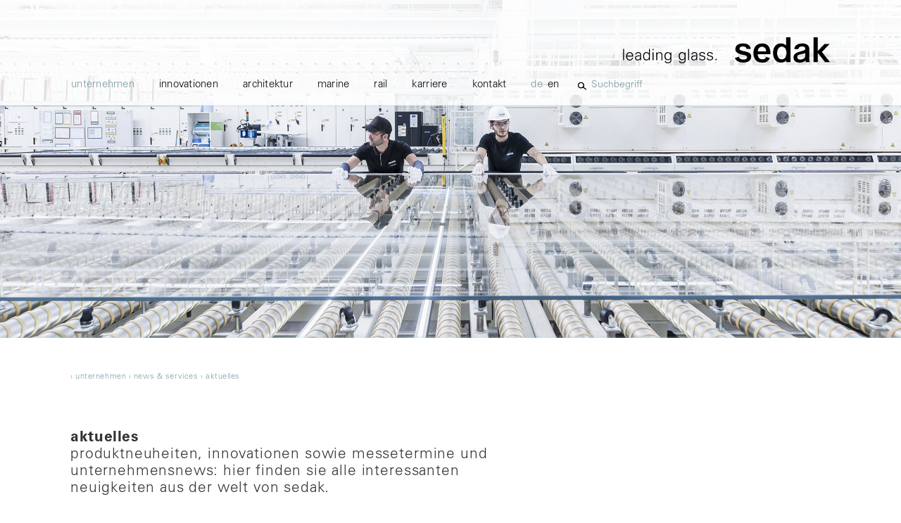

--- FILE ---
content_type: text/html; charset=utf-8
request_url: https://www.sedak.com/de/news-services/aktuelles/
body_size: 5720
content:
<!DOCTYPE html>
<html lang="de-DE">
<head>

<meta charset="utf-8">
<!-- 
	..

	This website is powered by TYPO3 - inspiring people to share!
	TYPO3 is a free open source Content Management Framework initially created by Kasper Skaarhoj and licensed under GNU/GPL.
	TYPO3 is copyright 1998-2026 of Kasper Skaarhoj. Extensions are copyright of their respective owners.
	Information and contribution at https://typo3.org/
-->


<link rel="shortcut icon" href="/fileadmin/templates/img/icons/favicon.ico" type="image/vnd.microsoft.icon">

<meta name="generator" content="TYPO3 CMS" />
<meta name="robots" content="index,follow" />


<link rel="stylesheet" type="text/css" href="/typo3temp/assets/compressed/career-61aaf9dfa5bbea8159377833c9e75b6f.css.gzip?1667949283" media="all">
<link rel="stylesheet" type="text/css" href="https://fast.fonts.net/t/1.css?apiType=css&amp;projectid=437d25ad-e24e-4768-8f42-8773fbf0b881" media="all">
<link rel="stylesheet" type="text/css" href="/typo3temp/assets/compressed/style-dd22cc21b0e1f5d570aa87ab2ccfe5ef.css.gzip?1760513047" media="all">
<link rel="stylesheet" type="text/css" href="/typo3temp/assets/compressed/jquery-ui-1.11.1-7ae945e7b8e3faed7a918ced854cab04.css.gzip?1667949283" media="all">
<link rel="stylesheet" type="text/css" href="/typo3temp/assets/compressed/magnific-popup-252e27deb5d9aa629275d8cd745e6fac.css.gzip?1667949283" media="all">
<link rel="stylesheet" type="text/css" href="/typo3temp/assets/compressed/bugs-1a713a3c7aa58bb96d0f9579ebeb33f1.css.gzip?1667949283" media="all">
<link rel="stylesheet" type="text/css" href="/typo3temp/assets/compressed/add-1e6bb69cf760ed6dbd77e2599f9a5b0b.css.gzip?1667949283" media="all">
<link rel="stylesheet" type="text/css" href="/typo3temp/assets/compressed/header-5fb95fa227ec1e3b72ebde198cc662aa.css.gzip?1667949283" media="all">
<link rel="stylesheet" type="text/css" href="/typo3temp/assets/compressed/footer-fc94e1f41f2d63e2cd119a5c973f47ca.css.gzip?1667949283" media="all">
<link rel="stylesheet" type="text/css" href="/typo3temp/assets/compressed/forms-df993c3b5fdbe9c5b356f31fb466e61a.css.gzip?1667949283" media="all">
<link rel="stylesheet" type="text/css" href="/typo3temp/assets/compressed/search-eb6cfeac10c9be87fa56b6ee149ffcfd.css.gzip?1667949283" media="all">
<link rel="stylesheet" type="text/css" href="/typo3temp/assets/compressed/list-123471834ef351a231ac68c3071ff123.css.gzip?1667949283" media="all">
<link rel="stylesheet" type="text/css" href="/typo3temp/assets/compressed/spacing-5c7dcc24af747ae3a31faa558664a8e1.css.gzip?1667949283" media="all">
<link rel="stylesheet" type="text/css" href="/typo3temp/assets/compressed/slider-52442058d18bc4bf4c2d7a9038d0a440.css.gzip?1667949283" media="all">
<link rel="stylesheet" type="text/css" href="https://cdn.jsdelivr.net/npm/slick-carousel@1.8.1/slick/slick.css" media="all">
<link rel="stylesheet" type="text/css" href="https://cdn.jsdelivr.net/npm/slick-carousel@1.8.1/slick/slick-theme.css" media="all">







  <meta name="viewport" content="width=device-width, initial-scale=1.0" />
  <link rel="apple-touch-icon" sizes="57x57" href="/fileadmin/templates/img/icons/sed_favicon_57x57.png">
  <link rel="apple-touch-icon-precomposed" sizes="57x57" href="/fileadmin/templates/img/icons/sed_favicon_57x57.png">
  <link rel="apple-touch-icon" sizes="72x72" href="/fileadmin/templates/img/icons/sed_favicon_72x72.png">
  <link rel="apple-touch-icon" sizes="114x114" href="/fileadmin/templates/img/icons/sed_favicon_114x114.png">
  <link rel="apple-touch-icon" sizes="120x120" href="/fileadmin/templates/img/icons/sed_favicon_120x120.png">
  <link rel="apple-touch-icon" sizes="144x144" href="/fileadmin/templates/img/icons/sed_favicon_144x144.png">
  <link rel="apple-touch-icon" sizes="152x152" href="/fileadmin/templates/img/icons/sed_favicon_152x152.png">
  <meta name="application-name" content="Sedak Sedak sedak">
  <meta name="msapplication-TileImage" content="/fileadmin/templates/img/icons/sed_favicon_144x144.png">
  <meta name="msapplication-TileColor" content="#FFFFFF"><!--[if lt IE 9]><script src="/fileadmin/templates/js/lib/html5shiv.js"></script><script src="/fileadmin/templates/js/lib/respond.js"></script><![endif]--><title>Sedak -&nbsp;Produktneuheiten und Innovationen im sedak Liefergeschäft</title><link rel="canonical" href="https://www.sedak.com/de/news-services/aktuelles"><link rel="alternate" hreflang="de" href="https://www.sedak.com//de/news-services/aktuelles" /><link rel="alternate" hreflang="en" href="https://www.sedak.com//en/news-services/latest-news" /><link rel="alternate" hreflang="x-default" href="https://www.sedak.com//en/news-services/latest-news" />

</head>
<body>
<div class="wrap full-size">

  
    <header>
    <div class="container">
        <div class="row">
            <div class="col-lg-12 col-md-12 col-sm-12">
                <div class="navbar navbar-top mainnavigation" role="navigation">

                    <div class="navbar-header">
                        <button type="button" class="navbar-toggle" data-toggle="dropdown" data-target=".navbar-collapse">
                            <span class="sr-only">Toggle navigation</span>
                            <span class="icon-bar"></span>
                            <span class="icon-bar"></span>
                            <span class="icon-bar"></span>
                        </button>

                            <a class="navbar-brand" href="/de/">
        <span class="claim"><img src="/fileadmin/templates/img/layout/sedak_logo_claim.svg" alt="sedak claim" title="sedak - Zur Startseite"></span>
        <img src="/fileadmin/templates/img/layout/sedak_logo_logo.svg" alt="sedak logo" title="sedak - Zur Startseite">
    </a>
                    </div>

                    <nav class="navbar-collapse collapse dropdown">
                        <ul class="nav navbar-nav mainmenu stageclearer"><li><a href="/de/unternehmen/ueber-uns" class="active">unternehmen</a><ul class="subnav hide_on_cleanstage"><li><a href="/de/unternehmen/ueber-uns" title="sedak GmbH &amp; Co. KG steht für Sicherheits- und Isoliergläser von höchster Qualität in Maximalformaten.">über uns</a></li><li><a href="/de/unternehmen/fertigungskompetenzen" title="fertigungskompetenzen">fertigungskompetenzen</a></li><li><a href="/de/unternehmen/nachhaltigkeit" title="nachhaltigkeit">nachhaltigkeit</a></li><li><a href="/de/news-services/downloads" title="downloads">downloads</a></li><li class="active"><a href="/de/news-services" title="Hier finden Sie aktuelle Neuigkeiten von sedak. Nutzen Sie die vielfältigen Download-Möglichkeiten, um sich über sedak zu informieren.

" class="active">news & services</a></li></ul></li><li><a href="/de/innovationen">innovationen</a><ul class="subnav hide_on_cleanstage"><li><a href="/de/innovationen/sedak-multicurved" title="Game changer in architectural glass: 3D bent tempered glass">sedak multicurved</a></li><li><a href="/de/innovationen/sedak-tempered" title="The first tempered glass with no anisotropies.">sedak tempered+</a></li><li><a href="/de/innovationen/sedak-isopure" title="The first tempered glass with no anisotropies.">sedak isopure</a></li><li><a href="/de/innovationen/sedak-beschusssicheres-glas" title="Schusssicheres VSG-Sicherheitsglas schützt bei Waffenangriffen, Vandalismus und Hurrikans. ">sedak beschusssicheres glas</a></li><li><a href="/de/innovationen/sedak-ballistic-glass-hmg" title="sedak ballistic glass HMG">sedak ballistic glass HMG</a></li><li><a href="/de/innovationen/sedak-clear-edge" title="sedak ermöglicht einen planen gläsernen Kantenschutz">sedak clear-edge</a></li><li><a href="/de/innovationen/sedak-rillenschliff" title="Rillenglas mit vielseitigen Einsatzgebieten">sedak rillenschliff</a></li><li><a href="/de/innovationen/sedak-golddruck" title="Gold und Silber aus dem Digitaldrucker">sedak golddruck</a></li><li><a href="/de/innovationen/sedak-vogelschutzglas" title="Optimaler Vogelschutz, maximale Transparenz">sedak vogelschutzglas</a></li></ul></li><li><a href="/de/architektur/portfolio-architekturglas">architektur</a><ul class="subnav hide_on_cleanstage"><li><a href="/de/architektur/portfolio-architekturglas" title="portfolio architekturglas">portfolio architekturglas</a></li><li><a href="/de/architektur/fassadenglas" title="Fassadengläser von sedak setzen architektonische Highlights">fassadenglas</a></li><li><a href="/de/architektur/glasdaecher-boeden" title="Glasdächer und Canopies sorgen für einen ungestörten Blick nach oben.">glasdächer & -böden</a></li><li><a href="/de/architektur/bruestungen-gelaender" title="Grenzenlose Aussicht mit Glasbrüstungen und -Geländern">brüstungen & geländer</a></li><li><a href="/de/architektur/glastreppen" title="glastreppen">glastreppen</a></li><li><a href="/de/architektur/sedak-gsp" title="sedak gsp: das erste fassadenglas mit einem u-wert von 0,13 w/(m²k).">sedak gsp</a></li></ul></li><li><a href="/de/marine/portfolio-schiffsverglasung">marine</a><ul class="subnav hide_on_cleanstage"><li><a href="/de/marine/portfolio-schiffsverglasung" title="Portfolio Schiffsverglasung">Portfolio Schiffsverglasung</a></li><li><a href="/de/marine/superyachten" title="Einzigartige Yachten und Segelschiffe wurden mit Glasprodukten von sedak gebaut">Superyachten</a></li></ul></li><li><a href="/de/rail/portfolio-zugverglasung">Rail</a><ul class="subnav hide_on_cleanstage"><li><a href="/de/rail/portfolio-zugverglasung" title="The first tempered glass with no anisotropies.">portfolio zugverglasung</a></li><li><a href="/de/rail/zuege-metros" title="Einzigartige Yachten und Segelschiffe wurden mit Glasprodukten von sedak gebaut">züge & metros</a></li></ul></li><li><a href="/de/karriere">karriere</a><ul class="subnav hide_on_cleanstage"><li><a href="/de/karriere" title="Stellenanzeigen">Stellenanzeigen</a></li><li class="groupname"><a href="/de/karriere/ausbildung" class="dropdown-toogle" data-toogle="dropdown">Ausbildung</a><ul class="group"><li><a href="/de/karriere/ausbildung/ausbildung-flachglastechnologe-w/m/d" title="Flachglastechnologen (w/m/d) sind gefragte Spezialisten. Erfahre mehr über die spannende Ausbildung bei sedak in Gersthofen. Mach Karriere und komm ins #teamsedak.">Flachglastechnologe</a></li><li><a href="/de/karriere/ausbildung/maschinen-und-anlagenfuehrer" title="Anlagen- und Maschinenführer (w/m/d) sind gefragte Instandhalter Erfahre mehr über die spannende Ausbildung bei sedak in Gersthofen. Mach Karriere und komm ins #teamsedak.">Maschinen und Anlagenführer</a></li><li><a href="/de/karriere/ausbildung/ausbildung-industriekaufmann-w/m/d" title="Industriekaufleute sind gefragte Allrounder. Erfahre mehr über die spannende Ausbildung bei sedak in Gersthofen. Mach Karriere und komm ins #teamsedak.">Industriekaufleute</a></li></ul></li></ul></li><li><a href="/de/kontakt">kontakt</a></li></ul>
                        <div class="additionalmenuitems">
                            <nav class="languageswitch"><ul class="nav navbar-nav"><li class="active"><a href="/de/news-services/aktuelles" class="active">de</a></li><li><a href="/en/news-services/latest-news">en</a></li></ul></nav>
                           <form method="get" id="home-search" name="form_kesearch_searchfield" action="/de/suche"><input type="text" id="ke_search_searchfield_sword" name="tx_kesearch_pi1[sword]" class="search" maxlength="50" placeholder="Suchbegriff" /></form>

                        </div>
                    </nav>
                    
                    
                </div>
            </div>
     </div>
</div>
<div class="border bottom down"></div>
</header>

  
  <div class="content-wrap">
    
    <div class="headgrafik">
      <div class="fullWidth">
        
<div id="c387" class=" frame frame-default frame-type-list frame-layout-0">
<div class="tx-rndimg">
	

		<div class="tx-rndimg item active">
			<img class="sliderimage" src="/fileadmin/user_upload/headergrafiken/2024/header_aktuelles_1920x720_c-sedak_ReneMueller.jpg" width="1920" height="720" alt="" />
			
		</div>
	

</div></div>


      </div>
      <div class="border bottom"></div>
    </div>
    
    <div class="content">
      
    <div class="breadcrumbs container">›&nbsp;<a href="/de/unternehmen/ueber-uns" title="unternehmen">unternehmen</a>&nbsp;›&nbsp;<a href="/de/news-services" title="news &amp; services">news & services</a>&nbsp;›<span class="active">&nbsp;Aktuelles&nbsp;</span></div>

      <!--TYPO3SEARCH_begin-->
      
<div class="csc-default container"><div id="c2445" class="col-7-3 frame frame-custom-100 frame-type-gridelements_pi1 frame-layout-0 container"><div class="two-column row"><div class="main col-lg-7 col-md-7 col-sm-12 col-xs-12"><div id="c180" class=" frame frame-default frame-type-text frame-layout-100 introduction"><h1 class="headline">
				Aktuelles
			</h1><p class="bodytext">Produktneuheiten, Innovationen sowie Messetermine und Unternehmensnews: Hier finden Sie alle interessanten Neuigkeiten aus der Welt von sedak.</p></div></div><div class="col-lg-3 col-lg-push-2 col-md-3 col-md-push-2 col-sm-6 col-xs-8"></div></div></div></div>


<div id="c5624" class=" frame frame-default frame-type-list frame-layout-0"><div class="news"><div class="news-menu-view news-amenu-container container"><ul><li><a href="/de/news-services/aktuelles/archive/2025">2025</a></li><li><a href="/de/news-services/aktuelles/archive/2024">2024</a></li><li><a href="/de/news-services/aktuelles/archive/2023">2023</a></li><li><a href="/de/news-services/aktuelles/archive/2022">2022</a></li><li><a href="/de/news-services/aktuelles/archive/2021">2021</a></li><li><a href="/de/news-services/aktuelles/archive/2020">2020</a></li><li><a href="/de/news-services/aktuelles/archive/2019">2019</a></li><li><a href="/de/news-services/aktuelles/archive/2018">2018</a></li><li><a href="/de/news-services/aktuelles/archive/2017">2017</a></li></ul></div></div></div>


<div id="c5622" class=" frame frame-default frame-type-list frame-layout-0"><div class="news"><!--TYPO3SEARCH_end--><div class="news-list-view news-list-container container" id="news-container-5622"><!--
	=====================
		Partials/List/Item.html
--><div class="news-list-item clearfix active"><div class="row"><div class="newsbody article articletype-0" itemscope="itemscope" itemtype="http://schema.org/Article"><div class=" col-lg-7 col-md-7 col-sm-12"><!-- header --><div class="header newshead"><span class="date"><time itemprop="datePublished" datetime="2025-12-18">
                            18.12.2025
                        </time></span><div class="headline">#teamsedak wünscht Frohe Festtage</div></div><!-- teaser --><div class="teaser-text newstext"><p class="news-list-subheader">
                        
                                Betriebsurlaub: 20.12.2025 bis 06.01.2026
                            
                    </p><p><span class="news-list-morelink"><a class="more" title="#teamsedak wünscht Frohe Festtage" href="/de/news-services/aktuelles/details/teamsedak-wuenscht-frohe-festtage">
                                Weiterlesen
                            </a></span></p></div></div><div class="newsimage col-lg-push-1 col-lg-4 col-md-push-1 col-md-4 col-sm-6 col-xs-8"><!-- media preview element --><div class="news-img-wrap"><a title="#teamsedak wünscht Frohe Festtage" href="/de/news-services/aktuelles/details/teamsedak-wuenscht-frohe-festtage"><img alt="Season's Greetings from sedak" src="/fileadmin/_processed_/4/2/csm_251218_SeasonsGreetingsi_e7f2934dc1.jpg" width="450" height="321" /></a></div></div></div></div></div><!--
	=====================
		Partials/List/Item.html
--><div class="news-list-item clearfix"><div class="row"><div class="newsbody article articletype-0" itemscope="itemscope" itemtype="http://schema.org/Article"><div class=" col-lg-7 col-md-7 col-sm-12"><!-- header --><div class="header newshead"><span class="date"><time itemprop="datePublished" datetime="2025-12-10">
                            10.12.2025
                        </time></span><div class="headline">Glass Magazine Award: Projekt des Jahres</div></div><!-- teaser --><div class="teaser-text newstext"><p class="news-list-subheader">
                        
                                Fassadenglas für The Henderson ausgezeichnet
                            
                    </p><p><span class="news-list-morelink"><a class="more" title="Glass Magazine Award: Projekt des Jahres" href="/de/news-services/aktuelles/details/glass-magazine-award-projekt-des-jahres">
                                Weiterlesen
                            </a></span></p></div></div><div class="newsimage col-lg-push-1 col-lg-4 col-md-push-1 col-md-4 col-sm-6 col-xs-8"><!-- media preview element --><div class="news-img-wrap"><a title="Glass Magazine Award: Projekt des Jahres" href="/de/news-services/aktuelles/details/glass-magazine-award-projekt-des-jahres"><img src="/fileadmin/_processed_/3/b/csm_250905_GlassMagazineAward__61eeb297ec.jpg" width="450" height="321" alt="" /></a></div></div></div></div></div><!--
	=====================
		Partials/List/Item.html
--><div class="news-list-item clearfix"><div class="row"><div class="newsbody article articletype-0" itemscope="itemscope" itemtype="http://schema.org/Article"><div class=" col-lg-7 col-md-7 col-sm-12"><!-- header --><div class="header newshead"><span class="date"><time itemprop="datePublished" datetime="2025-12-09">
                            09.12.2025
                        </time></span><div class="headline">ZAK World of Facades Riad: 9. Dezember 2025</div></div><!-- teaser --><div class="teaser-text newstext"><p class="news-list-subheader">
                        
                                elevating luxury through glass | VOCO | Riad, Saudi-Arabien
                            
                    </p><p><span class="news-list-morelink"><a class="more" title="ZAK World of Facades Riad: 9. Dezember 2025" href="/de/news-services/aktuelles/details/zak-world-of-facades-riad-9-dezember-2025">
                                Weiterlesen
                            </a></span></p></div></div><div class="newsimage col-lg-push-1 col-lg-4 col-md-push-1 col-md-4 col-sm-6 col-xs-8"><!-- media preview element --><div class="news-img-wrap"><a title="ZAK World of Facades Riad: 9. Dezember 2025" href="/de/news-services/aktuelles/details/zak-world-of-facades-riad-9-dezember-2025"><img src="/fileadmin/_processed_/c/9/csm_251209_ZAK_Riyadh_2025_38d177c483.jpg" width="450" height="321" alt="" /></a></div></div></div></div></div><!--
	=====================
		Partials/List/Item.html
--><div class="news-list-item clearfix"><div class="row"><div class="newsbody article articletype-0" itemscope="itemscope" itemtype="http://schema.org/Article"><div class=" col-lg-7 col-md-7 col-sm-12"><!-- header --><div class="header newshead"><span class="date"><time itemprop="datePublished" datetime="2025-11-11">
                            11.11.2025
                        </time></span><div class="headline">Metstrade: 18. - 20. November 2025 </div></div><!-- teaser --><div class="teaser-text newstext"><p class="news-list-subheader">
                        
                                RAI Amsterdam | SuperYacht Area | Halle 8.144
                            
                    </p><p><span class="news-list-morelink"><a class="more" title="Metstrade: 18. - 20. November 2025 " href="/de/news-services/aktuelles/details/metstrade-18-20-november-2025">
                                Weiterlesen
                            </a></span></p></div></div><div class="newsimage col-lg-push-1 col-lg-4 col-md-push-1 col-md-4 col-sm-6 col-xs-8"><!-- media preview element --><div class="news-img-wrap"><a title="Metstrade: 18. - 20. November 2025 " href="/de/news-services/aktuelles/details/metstrade-18-20-november-2025"><img src="/fileadmin/_processed_/6/d/csm_251110_sedak_Metstrade_Amsterdam_5eb10a7a66.jpg" width="450" height="253" alt="" /></a></div></div></div></div></div><!--
	=====================
		Partials/List/Item.html
--><div class="news-list-item clearfix"><div class="row"><div class="newsbody article articletype-0" itemscope="itemscope" itemtype="http://schema.org/Article"><div class=" col-lg-7 col-md-7 col-sm-12"><!-- header --><div class="header newshead"><span class="date"><time itemprop="datePublished" datetime="2025-10-16">
                            16.10.2025
                        </time></span><div class="headline">ZAK World of Facades London: 5. November 2025</div></div><!-- teaser --><div class="teaser-text newstext"><p class="news-list-subheader">
                        
                                from flat to fantastic | Old Billingsgate | London, UK
                            
                    </p><p><span class="news-list-morelink"><a class="more" title="ZAK World of Facades London: 5. November 2025" href="/de/news-services/aktuelles/details/zak-world-of-facades-london-5-november-2025">
                                Weiterlesen
                            </a></span></p></div></div><div class="newsimage col-lg-push-1 col-lg-4 col-md-push-1 col-md-4 col-sm-6 col-xs-8"><!-- media preview element --><div class="news-img-wrap"><a title="ZAK World of Facades London: 5. November 2025" href="/de/news-services/aktuelles/details/zak-world-of-facades-london-5-november-2025"><img src="/fileadmin/_processed_/1/5/csm_251024_sedak_ZAK_London_960x540_Event_525faa7b0a.jpg" width="450" height="253" alt="" /></a></div></div></div></div></div><!--
	=====================
		Partials/List/Item.html
--><div class="news-list-item clearfix"><div class="row"><div class="newsbody article articletype-0" itemscope="itemscope" itemtype="http://schema.org/Article"><div class=" col-lg-7 col-md-7 col-sm-12"><!-- header --><div class="header newshead"><span class="date"><time itemprop="datePublished" datetime="2025-09-30">
                            30.09.2025
                        </time></span><div class="headline">ZAK World of Facades Jeddah: September 30, 2025</div></div><!-- teaser --><div class="teaser-text newstext"><p class="news-list-subheader">
                        
                                elevating luxury through glass | The Ritz-Carlton | Jeddah, Saudi-Arabia
                            
                    </p><p><span class="news-list-morelink"><a class="more" title="ZAK World of Facades Jeddah: September 30, 2025" href="/de/news-services/aktuelles/details/zak-world-of-facades-jeddah-september-30-2025">
                                Weiterlesen
                            </a></span></p></div></div><div class="newsimage col-lg-push-1 col-lg-4 col-md-push-1 col-md-4 col-sm-6 col-xs-8"><!-- media preview element --><div class="news-img-wrap"><a title="ZAK World of Facades Jeddah: September 30, 2025" href="/de/news-services/aktuelles/details/zak-world-of-facades-jeddah-september-30-2025"><img src="/fileadmin/_processed_/c/9/csm_250930_sedak_ZAK_Jeddah_8d9cf3804a.jpg" width="450" height="321" alt="" /></a></div></div></div></div></div></div><!--TYPO3SEARCH_begin--></div></div>


      <!--TYPO3SEARCH_end-->
    </div>
  
  </div>
  
  
    <footer class="footer">
    <div class="container">
        <div class="row">
            <div class="col-lg-5 col-md-5 col-sm-5 col-xs-5">
                <span class="copyright">&copy;&nbsp;2026&nbsp;sedak GmbH &amp; Co. KG</span>
            </div>
            <div class="col-lg-7 col-md-7 col-sm-7 col-xs-7">
                <div class="pull-right">
                    <nav class="footernavigation"><ul class="footerNav"><li class="first"><a href="/de/kontakt">kontakt</a></li><li><a href="/de/impressum">impressum</a></li><li class="last"><a href="/de/impressum">datenschutz</a></li></ul></nav>
                    <div class="sociallinks"><a href="https://de.linkedin.com/company/sedak-leading-glass" target="_blank" class="linkedin" rel="noreferrer">&nbsp;</a><a href="https://www.instagram.com/sedak.leading.glass/" target="_blank" class="instagram" rel="noreferrer">&nbsp;</a><a href="https://www.facebook.com/sedak.leading.glass" target="_blank" class="facebook" rel="noreferrer">&nbsp;</a><a href="https://x.com/sedak_int" target="_blank" class="twitterinternational" rel="noreferrer">&nbsp;</a><a href="https://www.youtube.com/channel/UC1CdwZjDX3I4Lvqq9OkwHPQ/videos?disable_polymer=1" target="_blank" class="youtube" rel="noreferrer">&nbsp;</a></div>
                </div>
            </div>
        </div>
    </div>
</footer>


</div><script type="text/javascript"> var linkname = "Aktuell";</script>


<script src="/typo3temp/assets/compressed/merged-817f6188946a6c43a21deb10b6e57da2-b354590100907602c72806d507c0568b.js.gzip?1768162383"></script>


<script src="/typo3temp/assets/compressed/merged-7cf807fc04cc128d1d54c962e2622cd5-09a8698718c8d340095c214ae30f2a23.js.gzip?1667949283"></script>
<script src="/typo3temp/assets/compressed/merged-66dcfd14931c291f168f2e82f1d5a22b-0273c5663824b703565d5f493b059e7f.js.gzip?1721113296"></script>




</body>
</html>

--- FILE ---
content_type: text/css
request_url: https://www.sedak.com/typo3temp/assets/compressed/career-61aaf9dfa5bbea8159377833c9e75b6f.css.gzip?1667949283
body_size: 1502
content:
.sedak-career{margin-top:50px;}.sedak-career .sc-header{border-top:1px #789BA2 solid;text-align:center;padding-top:20px;}.sedak-career .sc-header span{position:absolute;left:0;padding:12px;font-size:24px;}.sedak-career .sc-header p{font-size:30px;color:#789BA2;}@media (max-width:767px){.sedak-career .sc-header span{position:relative;display:block;}}.sedak-career .sc-filter .sc-filter-button:hover,.sedak-career .sc-filter-collapse ul > li a:hover,.sedak-career .sc-filter .sc-filter-reset:hover{background-color:#EEF6F9;}.sedak-career .sc-filter{margin-top:40px;}.sedak-career .sc-filter .sc-filter-button,.sedak-career .sc-filter .sc-filter-reset{padding:10px 16px;min-width:260px;text-align:left;font-weight:bold;color:#000;border-radius:0;border-width:1px;border-color:#789BA2;background-color:transparent;margin-right:40px;outline:none;box-shadow:none;letter-spacing:inherit;margin-top:20px;-ms-transition:background-color 0.5s ease;-moz-transition:background-color 0.5s ease;-webkit-transition:background-color 0.5s ease;transition:background-color 0.5s ease;position:relative;}.sedak-career .sc-filter .sc-filter-button:not(.collapsed){background-color:#789BA2;color:#fff;}.sedak-career .sc-filter .sc-filter-button:after{content:"\276F";-webkit-transform:rotate(270deg);-moz-transform:rotate(270deg);-o-transform:rotate(270deg);transform:rotate(270deg);transition:all 0.3s;float:right;color:#789BA2;}.sedak-career .sc-filter .sc-filter-button:not(.collapsed):after{-webkit-transform:rotate(90deg);-moz-transform:rotate(90deg);-o-transform:rotate(90deg);transform:rotate(90deg);color:#fff;}.sedak-career .sc-filter .sc-filter-button .sc-counter{position:absolute;top:-10px;left:-10px;z-index:1;color:#fff;background-color:#789BA2;width:22px;height:22px;text-align:center;border:2px solid #fff;}.sedak-career .sc-filter-collapse ul{margin-top:20px;}.sedak-career .sc-filter-collapse ul > li{border:1px solid #789BA2;position:relative;}.sedak-career .sc-filter-collapse ul > li a{display:inline-block;padding:0 5px;color:#000;height:20px;text-decoration:none;}.sedak-career .sc-filter .sc-filter-reset{color:#789BA2;min-width:auto;padding:5px;}@media (max-width:550px){.sedak-career .sc-filter .sc-filter-button{width:100%;}.sedak-career .sc-filter{text-align:center;}.sedak-career .sc-filter .sc-filter-reset{margin-right:0;}}.sedak-career .sc-results{margin-top:20px;font-size:16px;-ms-transition:background-color 0.5s ease;-moz-transition:background-color 0.5s ease;-webkit-transition:background-color 0.5s ease;transition:background-color 0.5s ease;}.sedak-career .sc-results th{padding-left:0 !important;color:#789BA2;font-family:inherit;padding:15px 0;font-size:16px;}.sedak-career .sc-results tr{border-bottom:1px solid #789BA2;-ms-transition:background-color 0.5s ease;-moz-transition:background-color 0.5s ease;-webkit-transition:background-color 0.5s ease;transition:background-color 0.5s ease;}.sedak-career .sc-results tr.sc-jobrow:hover,.sedak-career .sc-link:hover{background-color:#EEF6F9;cursor:pointer;}.sedak-career .sc-results tr td{padding:15px 0;}.sedak-career .sc-results tr td em{background-color:#F7FF00;color:#789BA2;font-size:10px;font-style:normal;padding:1px 6px;font-weight:bold;float:right;margin-right:20px;line-height:1.8;}.sedak-career .sc-link{border:1px solid #789ba2;padding:10px 40px 10px 10px;font-size:22px;margin:0 auto;display:block;width:fit-content;background-image:url(/fileadmin/templates/img/layout/btn_link.png);background-position:right 10px center;background-repeat:no-repeat;-ms-transition:background-color 0.5s ease;-moz-transition:background-color 0.5s ease;-webkit-transition:background-color 0.5s ease;transition:background-color 0.5s ease;max-width:300px;}#sc-detail-overlay{background-color:#789ba2;right:-5000px;position:fixed;z-index:1060;top:0;width:50%;height:100%;height:100vh;overflow-y:scroll;overflow-x:hidden;}.sc-detail-overlay-container p{margin-bottom:10px;}#sc-detail-overlay .sc-detail-header{display:block;}.sc-detail-overlay-container .h4{margin:20px 0;}.sc-detail-overlay-container{background-color:#ccd8db;}.sc-detail-overlay-container .sc-detail-header{height:64px;display:none;}.sc-detail-overlay-container .sc-detail-header .sc-detail-close:hover{cursor:pointer;}.sc-detail-overlay-container .sc-detail-header .sc-detail-close:after{content:"\d7";font-size:50px;color:#FFF;}.sc-detail-overlay-container .sc-detail-header .sc-detail-close{width:50px;text-align:right;line-height:50px;}.sc-detail-overlay-container .sc-detail-image{height:384px;background-image:url(/fileadmin/templates/career/images/sedak-career-default.jpg);background-repeat:no-repeat;background-size:cover;background-position:bottom center;}.sc-detail-overlay-container .sc-detail-image img{height:auto;width:100%;}.sc-detail-overlay-container .sc-detail-content .sc-detail-content-organization{margin-top:20px;}.sc-detail-overlay-container .sc-detail-content,.sc-detail-overlay-container .sc-detail-footer{max-width:60%;margin:30px auto 0;}.sc-detail-overlay-container .sc-detail-content ul li{list-style-type:inherit;display:list-item;}.sc-detail-overlay-container .sc-detail-footer{padding-bottom:30px;}.sc-detail-overlay-container .sc-detail-footer .sc-detail-footer-info{color:#fff;}.sc-detail-overlay-container .sc-detail-footer-info .h3,.sc-detail-overlay-container .sc-detail-footer-info p{display:none;}.sc-detail-overlay-container .sc-detail-footer .sc-detail-footer-link{border:1px solid #789ba2;background-color:#fff;padding:5px 40px 5px 10px;font-size:16px;margin-top:20px;display:block;width:fit-content;background-image:url(/fileadmin/templates/img/layout/btn_link.png);background-size:16px;background-position:right 10px center;background-repeat:no-repeat;-ms-transition:background-color 0.5s ease;-moz-transition:background-color 0.5s ease;-webkit-transition:background-color 0.5s ease;transition:background-color 0.5s ease;max-width:180px;}.sc-detail-overlay-container .sc-detail-footer .sc-detail-footer-link:hover{background-color:#EEF6F9;}.sc-detail-overlay-container .sc-detail-footer .sc-detail-print{margin-top:30px;background-image:url('../../../typo3conf/ext/sedak_career/Resources/Public/Icons/printer_icon.svg');background-repeat:no-repeat;height:34px;width:38px;}.sc-detail-overlay-container .sc-detail-footer .sc-detail-print:hover{cursor:pointer;}.sc-detail-overlay-container .sc-detail-footer .sc-detail-socials{color:#fff;padding:30px 0;}.sc-detail-socials a.linkedin,.sc-detail-socials a.instagram,.sc-detail-socials a.facebook,.sc-detail-socials a.twitter,.sc-detail-socials a.xing{background-repeat:no-repeat;position:relative;width:36px;height:36px;display:inline-block;text-indent:1000px;overflow:hidden;background-size:contain;background-size:35px 35px;margin-right:10px;}.sc-detail-socials a.linkedin{background-image:url('../../../fileadmin/templates/img/layout/img_social_linkedin.png');}.sc-detail-socials a.instagram{background-image:url('../../../fileadmin/templates/img/layout/img_social_instagram.png');}.sc-detail-socials a.facebook{background-image:url('../../../fileadmin/templates/img/layout/img_social_facebook.png');}.sc-detail-socials a.twitter{background-image:url('../../../fileadmin/templates/img/layout/img_social_twitter.png');}.sc-detail-socials a.xing{background-image:url('../../../fileadmin/templates/img/layout/img_social_xing.png');}@media (max-width:1023px){#sc-detail-overlay{width:100%;}}@media (max-width:550px){.sc-detail-overlay-container .sc-detail-content,.sc-detail-overlay-container .sc-detail-footer{max-width:80%;}.sc-detail-overlay-container .sc-detail-footer-info .h3,.sc-detail-overlay-container .sc-detail-footer-info p{display:block;}}


--- FILE ---
content_type: text/css
request_url: https://www.sedak.com/typo3temp/assets/compressed/style-dd22cc21b0e1f5d570aa87ab2ccfe5ef.css.gzip?1760513047
body_size: 25516
content:
html{font-family:sans-serif;-ms-text-size-adjust:100%;-webkit-text-size-adjust:100%;}body{margin:0;}article,aside,details,figcaption,figure,footer,header,hgroup,main,nav,section,summary{display:block;}audio,canvas,progress,video{display:inline-block;vertical-align:baseline;}audio:not([controls]){display:none;height:0;}[hidden],template{display:none;}a{background:transparent;}a:active,a:hover{outline:0;}abbr[title]{border-bottom:1px dotted;}b,strong{font-weight:bold;}dfn{font-style:italic;}h1{font-size:2em;margin:0.67em 0;}mark{background:#ff0;color:#000;}small{font-size:80%;}sub,sup{font-size:75%;line-height:0;position:relative;vertical-align:baseline;}sup{top:-0.5em;}sub{bottom:-0.25em;}img{border:0;}svg:not(:root){overflow:hidden;}figure{margin:1em 40px;}hr{-moz-box-sizing:content-box;box-sizing:content-box;height:0;}pre{overflow:auto;}code,kbd,pre,samp{font-family:monospace,monospace;font-size:1em;}button,input,optgroup,select,textarea{color:inherit;font:inherit;margin:0;}button{overflow:visible;}button,select{text-transform:none;}button,html input[type="button"],input[type="reset"],input[type="submit"]{-webkit-appearance:button;cursor:pointer;}button[disabled],html input[disabled]{cursor:default;}button::-moz-focus-inner,input::-moz-focus-inner{border:0;padding:0;}input{line-height:normal;}input[type="checkbox"],input[type="radio"]{box-sizing:border-box;padding:0;}input[type="number"]::-webkit-inner-spin-button,input[type="number"]::-webkit-outer-spin-button{height:auto;}input[type="search"]{-webkit-appearance:textfield;-moz-box-sizing:content-box;-webkit-box-sizing:content-box;box-sizing:content-box;}input[type="search"]::-webkit-search-cancel-button,input[type="search"]::-webkit-search-decoration{-webkit-appearance:none;}fieldset{border:1px solid #c0c0c0;margin:0 2px;padding:0.35em 0.625em 0.75em;}legend{border:0;padding:0;}textarea{overflow:auto;}optgroup{font-weight:bold;}table{border-collapse:collapse;border-spacing:0;}td,th{padding:0;}@media print{*{text-shadow:none !important;color:#000 !important;background:transparent !important;box-shadow:none !important;}a,a:visited{text-decoration:underline;}a[href]:after{content:" (" attr(href) ")";}abbr[title]:after{content:" (" attr(title) ")";}a[href^="javascript:"]:after,a[href^="#"]:after{content:"";}pre,blockquote{border:1px solid #999;page-break-inside:avoid;}thead{display:table-header-group;}tr,img{page-break-inside:avoid;}img{max-width:100% !important;}p,h2,h3{orphans:3;widows:3;}h2,h3{page-break-after:avoid;}select{background:#fff !important;}.navbar{display:none;}.table td,.table th{background-color:#fff !important;}.btn > .caret,.dropup > .btn > .caret{border-top-color:#000 !important;}.label{border:1px solid #000;}.table{border-collapse:collapse !important;}.table-bordered th,.table-bordered td{border:1px solid #ddd !important;}}@font-face{font-family:'Glyphicons Halflings';src:url('../../../fileadmin/templates/fonts/bootstrap/glyphicons-halflings-regular.eot');src:url('../../../fileadmin/templates/fonts/bootstrap/glyphicons-halflings-regular.eot?#iefix') format("embedded-opentype"),url('../../../fileadmin/templates/fonts/bootstrap/glyphicons-halflings-regular.woff') format("woff"),url('../../../fileadmin/templates/fonts/bootstrap/glyphicons-halflings-regular.ttf') format("truetype"),url('../../../fileadmin/templates/fonts/bootstrap/glyphicons-halflings-regular.svg#glyphicons_halflingsregular') format("svg");}.glyphicon{position:relative;top:1px;display:inline-block;font-family:'Glyphicons Halflings';font-style:normal;font-weight:normal;line-height:1;-webkit-font-smoothing:antialiased;-moz-osx-font-smoothing:grayscale;}.glyphicon-asterisk:before{content:"\2a";}.glyphicon-plus:before{content:"\2b";}.glyphicon-euro:before{content:"\20ac";}.glyphicon-minus:before{content:"\2212";}.glyphicon-cloud:before{content:"\2601";}.glyphicon-envelope:before{content:"\2709";}.glyphicon-pencil:before{content:"\270f";}.glyphicon-glass:before{content:"\e001";}.glyphicon-music:before{content:"\e002";}.glyphicon-search:before{content:"\e003";}.glyphicon-heart:before{content:"\e005";}.glyphicon-star:before{content:"\e006";}.glyphicon-star-empty:before{content:"\e007";}.glyphicon-user:before{content:"\e008";}.glyphicon-film:before{content:"\e009";}.glyphicon-th-large:before{content:"\e010";}.glyphicon-th:before{content:"\e011";}.glyphicon-th-list:before{content:"\e012";}.glyphicon-ok:before{content:"\e013";}.glyphicon-remove:before{content:"\e014";}.glyphicon-zoom-in:before{content:"\e015";}.glyphicon-zoom-out:before{content:"\e016";}.glyphicon-off:before{content:"\e017";}.glyphicon-signal:before{content:"\e018";}.glyphicon-cog:before{content:"\e019";}.glyphicon-trash:before{content:"\e020";}.glyphicon-home:before{content:"\e021";}.glyphicon-file:before{content:"\e022";}.glyphicon-time:before{content:"\e023";}.glyphicon-road:before{content:"\e024";}.glyphicon-download-alt:before{content:"\e025";}.glyphicon-download:before{content:"\e026";}.glyphicon-upload:before{content:"\e027";}.glyphicon-inbox:before{content:"\e028";}.glyphicon-play-circle:before{content:"\e029";}.glyphicon-repeat:before{content:"\e030";}.glyphicon-refresh:before{content:"\e031";}.glyphicon-list-alt:before{content:"\e032";}.glyphicon-lock:before{content:"\e033";}.glyphicon-flag:before{content:"\e034";}.glyphicon-headphones:before{content:"\e035";}.glyphicon-volume-off:before{content:"\e036";}.glyphicon-volume-down:before{content:"\e037";}.glyphicon-volume-up:before{content:"\e038";}.glyphicon-qrcode:before{content:"\e039";}.glyphicon-barcode:before{content:"\e040";}.glyphicon-tag:before{content:"\e041";}.glyphicon-tags:before{content:"\e042";}.glyphicon-book:before{content:"\e043";}.glyphicon-bookmark:before{content:"\e044";}.glyphicon-print:before{content:"\e045";}.glyphicon-camera:before{content:"\e046";}.glyphicon-font:before{content:"\e047";}.glyphicon-bold:before{content:"\e048";}.glyphicon-italic:before{content:"\e049";}.glyphicon-text-height:before{content:"\e050";}.glyphicon-text-width:before{content:"\e051";}.glyphicon-align-left:before{content:"\e052";}.glyphicon-align-center:before{content:"\e053";}.glyphicon-align-right:before{content:"\e054";}.glyphicon-align-justify:before{content:"\e055";}.glyphicon-list:before{content:"\e056";}.glyphicon-indent-left:before{content:"\e057";}.glyphicon-indent-right:before{content:"\e058";}.glyphicon-facetime-video:before{content:"\e059";}.glyphicon-picture:before{content:"\e060";}.glyphicon-map-marker:before{content:"\e062";}.glyphicon-adjust:before{content:"\e063";}.glyphicon-tint:before{content:"\e064";}.glyphicon-edit:before{content:"\e065";}.glyphicon-share:before{content:"\e066";}.glyphicon-check:before{content:"\e067";}.glyphicon-move:before{content:"\e068";}.glyphicon-step-backward:before{content:"\e069";}.glyphicon-fast-backward:before{content:"\e070";}.glyphicon-backward:before{content:"\e071";}.glyphicon-play:before{content:"\e072";}.glyphicon-pause:before{content:"\e073";}.glyphicon-stop:before{content:"\e074";}.glyphicon-forward:before{content:"\e075";}.glyphicon-fast-forward:before{content:"\e076";}.glyphicon-step-forward:before{content:"\e077";}.glyphicon-eject:before{content:"\e078";}.glyphicon-chevron-left:before{content:"\e079";}.glyphicon-chevron-right:before{content:"\e080";}.glyphicon-plus-sign:before{content:"\e081";}.glyphicon-minus-sign:before{content:"\e082";}.glyphicon-remove-sign:before{content:"\e083";}.glyphicon-ok-sign:before{content:"\e084";}.glyphicon-question-sign:before{content:"\e085";}.glyphicon-info-sign:before{content:"\e086";}.glyphicon-screenshot:before{content:"\e087";}.glyphicon-remove-circle:before{content:"\e088";}.glyphicon-ok-circle:before{content:"\e089";}.glyphicon-ban-circle:before{content:"\e090";}.glyphicon-arrow-left:before{content:"\e091";}.glyphicon-arrow-right:before{content:"\e092";}.glyphicon-arrow-up:before{content:"\e093";}.glyphicon-arrow-down:before{content:"\e094";}.glyphicon-share-alt:before{content:"\e095";}.glyphicon-resize-full:before{content:"\e096";}.glyphicon-resize-small:before{content:"\e097";}.glyphicon-exclamation-sign:before{content:"\e101";}.glyphicon-gift:before{content:"\e102";}.glyphicon-leaf:before{content:"\e103";}.glyphicon-fire:before{content:"\e104";}.glyphicon-eye-open:before{content:"\e105";}.glyphicon-eye-close:before{content:"\e106";}.glyphicon-warning-sign:before{content:"\e107";}.glyphicon-plane:before{content:"\e108";}.glyphicon-calendar:before{content:"\e109";}.glyphicon-random:before{content:"\e110";}.glyphicon-comment:before{content:"\e111";}.glyphicon-magnet:before{content:"\e112";}.glyphicon-chevron-up:before{content:"\e113";}.glyphicon-chevron-down:before{content:"\e114";}.glyphicon-retweet:before{content:"\e115";}.glyphicon-shopping-cart:before{content:"\e116";}.glyphicon-folder-close:before{content:"\e117";}.glyphicon-folder-open:before{content:"\e118";}.glyphicon-resize-vertical:before{content:"\e119";}.glyphicon-resize-horizontal:before{content:"\e120";}.glyphicon-hdd:before{content:"\e121";}.glyphicon-bullhorn:before{content:"\e122";}.glyphicon-bell:before{content:"\e123";}.glyphicon-certificate:before{content:"\e124";}.glyphicon-thumbs-up:before{content:"\e125";}.glyphicon-thumbs-down:before{content:"\e126";}.glyphicon-hand-right:before{content:"\e127";}.glyphicon-hand-left:before{content:"\e128";}.glyphicon-hand-up:before{content:"\e129";}.glyphicon-hand-down:before{content:"\e130";}.glyphicon-circle-arrow-right:before{content:"\e131";}.glyphicon-circle-arrow-left:before{content:"\e132";}.glyphicon-circle-arrow-up:before{content:"\e133";}.glyphicon-circle-arrow-down:before{content:"\e134";}.glyphicon-globe:before{content:"\e135";}.glyphicon-wrench:before{content:"\e136";}.glyphicon-tasks:before{content:"\e137";}.glyphicon-filter:before{content:"\e138";}.glyphicon-briefcase:before{content:"\e139";}.glyphicon-fullscreen:before{content:"\e140";}.glyphicon-dashboard:before{content:"\e141";}.glyphicon-paperclip:before{content:"\e142";}.glyphicon-heart-empty:before{content:"\e143";}.glyphicon-link:before{content:"\e144";}.glyphicon-phone:before{content:"\e145";}.glyphicon-pushpin:before{content:"\e146";}.glyphicon-usd:before{content:"\e148";}.glyphicon-gbp:before{content:"\e149";}.glyphicon-sort:before{content:"\e150";}.glyphicon-sort-by-alphabet:before{content:"\e151";}.glyphicon-sort-by-alphabet-alt:before{content:"\e152";}.glyphicon-sort-by-order:before{content:"\e153";}.glyphicon-sort-by-order-alt:before{content:"\e154";}.glyphicon-sort-by-attributes:before{content:"\e155";}.glyphicon-sort-by-attributes-alt:before{content:"\e156";}.glyphicon-unchecked:before{content:"\e157";}.glyphicon-expand:before{content:"\e158";}.glyphicon-collapse-down:before{content:"\e159";}.glyphicon-collapse-up:before{content:"\e160";}.glyphicon-log-in:before{content:"\e161";}.glyphicon-flash:before{content:"\e162";}.glyphicon-log-out:before{content:"\e163";}.glyphicon-new-window:before{content:"\e164";}.glyphicon-record:before{content:"\e165";}.glyphicon-save:before{content:"\e166";}.glyphicon-open:before{content:"\e167";}.glyphicon-saved:before{content:"\e168";}.glyphicon-import:before{content:"\e169";}.glyphicon-export:before{content:"\e170";}.glyphicon-send:before{content:"\e171";}.glyphicon-floppy-disk:before{content:"\e172";}.glyphicon-floppy-saved:before{content:"\e173";}.glyphicon-floppy-remove:before{content:"\e174";}.glyphicon-floppy-save:before{content:"\e175";}.glyphicon-floppy-open:before{content:"\e176";}.glyphicon-credit-card:before{content:"\e177";}.glyphicon-transfer:before{content:"\e178";}.glyphicon-cutlery:before{content:"\e179";}.glyphicon-header:before{content:"\e180";}.glyphicon-compressed:before{content:"\e181";}.glyphicon-earphone:before{content:"\e182";}.glyphicon-phone-alt:before{content:"\e183";}.glyphicon-tower:before{content:"\e184";}.glyphicon-stats:before{content:"\e185";}.glyphicon-sd-video:before{content:"\e186";}.glyphicon-hd-video:before{content:"\e187";}.glyphicon-subtitles:before{content:"\e188";}.glyphicon-sound-stereo:before{content:"\e189";}.glyphicon-sound-dolby:before{content:"\e190";}.glyphicon-sound-5-1:before{content:"\e191";}.glyphicon-sound-6-1:before{content:"\e192";}.glyphicon-sound-7-1:before{content:"\e193";}.glyphicon-copyright-mark:before{content:"\e194";}.glyphicon-registration-mark:before{content:"\e195";}.glyphicon-cloud-download:before{content:"\e197";}.glyphicon-cloud-upload:before{content:"\e198";}.glyphicon-tree-conifer:before{content:"\e199";}.glyphicon-tree-deciduous:before{content:"\e200";}*{-webkit-box-sizing:border-box;-moz-box-sizing:border-box;box-sizing:border-box;}*:before,*:after{-webkit-box-sizing:border-box;-moz-box-sizing:border-box;box-sizing:border-box;}html{font-size:10px;-webkit-tap-highlight-color:transparent;}body{font-family:"UniversCom-Normal",Helvetica,Arial,sans-serif;font-size:14px;line-height:1.42857;color:#333333;background-color:white;}input,button,select,textarea{font-family:inherit;font-size:inherit;line-height:inherit;}a{color:#428bca;text-decoration:none;}a:hover,a:focus{color:#2a6496;text-decoration:underline;}a:focus{outline:thin dotted;outline:5px auto -webkit-focus-ring-color;outline-offset:-2px;}figure{margin:0;}img{vertical-align:middle;}.img-responsive{display:block;width:100% \9;max-width:100%;height:auto;}.img-rounded{border-radius:6px;}.img-thumbnail{padding:4px;line-height:1.42857;background-color:white;border:1px solid #dddddd;border-radius:4px;-webkit-transition:all 0.2s ease-in-out;-o-transition:all 0.2s ease-in-out;transition:all 0.2s ease-in-out;display:inline-block;width:100% \9;max-width:100%;height:auto;}.img-circle{border-radius:50%;}hr{margin-top:20px;margin-bottom:20px;border:0;border-top:1px solid #eeeeee;}.sr-only{position:absolute;width:1px;height:1px;margin:-1px;padding:0;overflow:hidden;clip:rect(0,0,0,0);border:0;}.sr-only-focusable:active,.sr-only-focusable:focus{position:static;width:auto;height:auto;margin:0;overflow:visible;clip:auto;}h1,h2,h3,h4,h5,h6,.h1,.h2,.h3,.h4,.h5,.h6{font-family:inherit;font-weight:500;line-height:1.1;color:inherit;}h1 small,h1 .small,h2 small,h2 .small,h3 small,h3 .small,h4 small,h4 .small,h5 small,h5 .small,h6 small,h6 .small,.h1 small,.h1 .small,.h2 small,.h2 .small,.h3 small,.h3 .small,.h4 small,.h4 .small,.h5 small,.h5 .small,.h6 small,.h6 .small{font-weight:normal;line-height:1;color:#777777;}h1,.h1,h2,.h2,h3,.h3{margin-top:20px;margin-bottom:10px;}h1 small,h1 .small,.h1 small,.h1 .small,h2 small,h2 .small,.h2 small,.h2 .small,h3 small,h3 .small,.h3 small,.h3 .small{font-size:65%;}h4,.h4,h5,.h5,h6,.h6{margin-top:10px;margin-bottom:10px;}h4 small,h4 .small,.h4 small,.h4 .small,h5 small,h5 .small,.h5 small,.h5 .small,h6 small,h6 .small,.h6 small,.h6 .small{font-size:75%;}h1,.h1{font-size:36px;}h2,.h2{font-size:30px;}h3,.h3{font-size:22px;}h4,.h4{font-size:18px;}h5,.h5{font-size:14px;}h6,.h6{font-size:12px;}p{margin:0 0 10px;}.lead{margin-bottom:20px;font-size:16px;font-weight:300;line-height:1.4;}@media (min-width:768px){.lead{font-size:21px;}}small,.small{font-size:85%;}cite{font-style:normal;}mark,.mark{background-color:#fcf8e3;padding:.2em;}.text-left{text-align:left;}.text-right{text-align:right;}.text-center{text-align:center;}.text-justify{text-align:justify;}.text-nowrap{white-space:nowrap;}.text-lowercase{text-transform:lowercase;}.text-uppercase{text-transform:uppercase;}.text-capitalize{text-transform:capitalize;}.text-muted{color:#777777;}.text-primary{color:#428bca;}a.text-primary:hover{color:#3071a9;}.text-success{color:#3c763d;}a.text-success:hover{color:#2b542c;}.text-info{color:#31708f;}a.text-info:hover{color:#245269;}.text-warning{color:#8a6d3b;}a.text-warning:hover{color:#66512c;}.text-danger{color:#a94442;}a.text-danger:hover{color:#843534;}.bg-primary{color:#fff;}.bg-primary{background-color:#428bca;}a.bg-primary:hover{background-color:#3071a9;}.bg-success{background-color:#dff0d8;}a.bg-success:hover{background-color:#c1e2b3;}.bg-info{background-color:#d9edf7;}a.bg-info:hover{background-color:#afd9ee;}.bg-warning{background-color:#fcf8e3;}a.bg-warning:hover{background-color:#f7ecb5;}.bg-danger{background-color:#f2dede;}a.bg-danger:hover{background-color:#e4b9b9;}.page-header{padding-bottom:9px;margin:40px 0 20px;border-bottom:1px solid #eeeeee;}ul,ol{margin-top:0;margin-bottom:10px;}ul ul,ul ol,ol ul,ol ol{margin-bottom:0;}.list-unstyled,.list-inline{padding-left:0;list-style:none;}.list-inline{margin-left:-5px;}.list-inline > li{display:inline-block;padding-left:5px;padding-right:5px;}dl{margin-top:0;margin-bottom:20px;}dt,dd{line-height:1.42857;}dt{font-weight:bold;}dd{margin-left:0;}.dl-horizontal dd:before,.dl-horizontal dd:after{content:" ";display:table;}.dl-horizontal dd:after{clear:both;}@media (min-width:768px){.dl-horizontal dt{float:left;width:160px;clear:left;text-align:right;overflow:hidden;text-overflow:ellipsis;white-space:nowrap;}.dl-horizontal dd{margin-left:180px;}}abbr[title],abbr[data-original-title]{cursor:help;border-bottom:1px dotted #777777;}.initialism{font-size:90%;text-transform:uppercase;}blockquote{padding:10px 20px;margin:0 0 20px;font-size:17.5px;border-left:5px solid #eeeeee;}blockquote p:last-child,blockquote ul:last-child,blockquote ol:last-child{margin-bottom:0;}blockquote footer,blockquote small,blockquote .small{display:block;font-size:80%;line-height:1.42857;color:#777777;}blockquote footer:before,blockquote small:before,blockquote .small:before{content:'\2014 \00A0';}.blockquote-reverse,blockquote.pull-right{padding-right:15px;padding-left:0;border-right:5px solid #eeeeee;border-left:0;text-align:right;}.blockquote-reverse footer:before,.blockquote-reverse small:before,.blockquote-reverse .small:before,blockquote.pull-right footer:before,blockquote.pull-right small:before,blockquote.pull-right .small:before{content:'';}.blockquote-reverse footer:after,.blockquote-reverse small:after,.blockquote-reverse .small:after,blockquote.pull-right footer:after,blockquote.pull-right small:after,blockquote.pull-right .small:after{content:'\00A0 \2014';}blockquote:before,blockquote:after{content:"";}address{margin-bottom:20px;font-style:normal;line-height:1.42857;}code,kbd,pre,samp{font-family:Menlo,Monaco,Consolas,"Courier New",monospace;}code{padding:2px 4px;font-size:90%;color:#c7254e;background-color:#f9f2f4;border-radius:4px;}kbd{padding:2px 4px;font-size:90%;color:white;background-color:#333333;border-radius:3px;box-shadow:inset 0 -1px 0 rgba(0,0,0,0.25);}kbd kbd{padding:0;font-size:100%;box-shadow:none;}pre{display:block;padding:9.5px;margin:0 0 10px;font-size:13px;line-height:1.42857;word-break:break-all;word-wrap:break-word;color:#333333;background-color:whitesmoke;border:1px solid #cccccc;border-radius:4px;}pre code{padding:0;font-size:inherit;color:inherit;white-space:pre-wrap;background-color:transparent;border-radius:0;}.pre-scrollable{max-height:340px;overflow-y:scroll;}.container{margin-right:auto;margin-left:auto;padding-left:25px;padding-right:25px;}@media (min-width:640px){.container{padding-left:25px;padding-right:25px;}}@media (min-width:768px){.container{padding-left:25px;padding-right:25px;}}@media (min-width:1024px){.container{padding-left:50px;padding-right:50px;}}@media (min-width:1280px){.container{padding-left:100px;padding-right:100px;max-width:1600px;}}.csc-default.container .container{padding:0;}.container-fluid{margin-right:auto;margin-left:auto;padding-left:10px;padding-right:10px;}.container-fluid:before,.container-fluid:after{content:" ";display:table;}.container-fluid:after{clear:both;}.row{margin-left:-10px;margin-right:-10px;}.row:before,.row:after{content:" ";display:table;}.row:after{clear:both;}.col-xs-1,.col-sm-1,.col-md-1,.col-lg-1,.col-xs-2,.col-sm-2,.col-md-2,.col-lg-2,.col-xs-3,.col-sm-3,.col-md-3,.col-lg-3,.col-xs-4,.col-sm-4,.col-md-4,.col-lg-4,.col-xs-5,.col-sm-5,.col-md-5,.col-lg-5,.col-xs-6,.col-sm-6,.col-md-6,.col-lg-6,.col-xs-7,.col-sm-7,.col-md-7,.col-lg-7,.col-xs-8,.col-sm-8,.col-md-8,.col-lg-8,.col-xs-9,.col-sm-9,.col-md-9,.col-lg-9,.col-xs-10,.col-sm-10,.col-md-10,.col-lg-10,.col-xs-11,.col-sm-11,.col-md-11,.col-lg-11,.col-xs-12,.col-sm-12,.col-md-12,.col-lg-12{position:relative;min-height:1px;padding-left:10px;padding-right:10px;}.col-xs-1,.col-xs-2,.col-xs-3,.col-xs-4,.col-xs-5,.col-xs-6,.col-xs-7,.col-xs-8,.col-xs-9,.col-xs-10,.col-xs-11,.col-xs-12{float:left;}.col-xs-1{width:8.33333%;}.col-xs-2{width:16.66667%;}.col-xs-3{width:25%;}.col-xs-4{width:33.33333%;}.col-xs-5{width:41.66667%;}.col-xs-6{width:50%;}.col-xs-7{width:58.33333%;}.col-xs-8{width:66.66667%;}.col-xs-9{width:75%;}.col-xs-10{width:83.33333%;}.col-xs-11{width:91.66667%;}.col-xs-12{width:100%;}.col-xs-pull-0{right:auto;}.col-xs-pull-1{right:8.33333%;}.col-xs-pull-2{right:16.66667%;}.col-xs-pull-3{right:25%;}.col-xs-pull-4{right:33.33333%;}.col-xs-pull-5{right:41.66667%;}.col-xs-pull-6{right:50%;}.col-xs-pull-7{right:58.33333%;}.col-xs-pull-8{right:66.66667%;}.col-xs-pull-9{right:75%;}.col-xs-pull-10{right:83.33333%;}.col-xs-pull-11{right:91.66667%;}.col-xs-pull-12{right:100%;}.col-xs-push-0{left:auto;}.col-xs-push-1{left:8.33333%;}.col-xs-push-2{left:16.66667%;}.col-xs-push-3{left:25%;}.col-xs-push-4{left:33.33333%;}.col-xs-push-5{left:41.66667%;}.col-xs-push-6{left:50%;}.col-xs-push-7{left:58.33333%;}.col-xs-push-8{left:66.66667%;}.col-xs-push-9{left:75%;}.col-xs-push-10{left:83.33333%;}.col-xs-push-11{left:91.66667%;}.col-xs-push-12{left:100%;}.col-xs-offset-0{margin-left:0%;}.col-xs-offset-1{margin-left:8.33333%;}.col-xs-offset-2{margin-left:16.66667%;}.col-xs-offset-3{margin-left:25%;}.col-xs-offset-4{margin-left:33.33333%;}.col-xs-offset-5{margin-left:41.66667%;}.col-xs-offset-6{margin-left:50%;}.col-xs-offset-7{margin-left:58.33333%;}.col-xs-offset-8{margin-left:66.66667%;}.col-xs-offset-9{margin-left:75%;}.col-xs-offset-10{margin-left:83.33333%;}.col-xs-offset-11{margin-left:91.66667%;}.col-xs-offset-12{margin-left:100%;}@media (min-width:768px){.col-sm-1,.col-sm-2,.col-sm-3,.col-sm-4,.col-sm-5,.col-sm-6,.col-sm-7,.col-sm-8,.col-sm-9,.col-sm-10,.col-sm-11,.col-sm-12{float:left;}.col-sm-1{width:8.33333%;}.col-sm-2{width:16.66667%;}.col-sm-3{width:25%;}.col-sm-4{width:33.33333%;}.col-sm-5{width:41.66667%;}.col-sm-6{width:50%;}.col-sm-7{width:58.33333%;}.col-sm-8{width:66.66667%;}.col-sm-9{width:75%;}.col-sm-10{width:83.33333%;}.col-sm-11{width:91.66667%;}.col-sm-12{width:100%;}.col-sm-pull-0{right:auto;}.col-sm-pull-1{right:8.33333%;}.col-sm-pull-2{right:16.66667%;}.col-sm-pull-3{right:25%;}.col-sm-pull-4{right:33.33333%;}.col-sm-pull-5{right:41.66667%;}.col-sm-pull-6{right:50%;}.col-sm-pull-7{right:58.33333%;}.col-sm-pull-8{right:66.66667%;}.col-sm-pull-9{right:75%;}.col-sm-pull-10{right:83.33333%;}.col-sm-pull-11{right:91.66667%;}.col-sm-pull-12{right:100%;}.col-sm-push-0{left:auto;}.col-sm-push-1{left:8.33333%;}.col-sm-push-2{left:16.66667%;}.col-sm-push-3{left:25%;}.col-sm-push-4{left:33.33333%;}.col-sm-push-5{left:41.66667%;}.col-sm-push-6{left:50%;}.col-sm-push-7{left:58.33333%;}.col-sm-push-8{left:66.66667%;}.col-sm-push-9{left:75%;}.col-sm-push-10{left:83.33333%;}.col-sm-push-11{left:91.66667%;}.col-sm-push-12{left:100%;}.col-sm-offset-0{margin-left:0%;}.col-sm-offset-1{margin-left:8.33333%;}.col-sm-offset-2{margin-left:16.66667%;}.col-sm-offset-3{margin-left:25%;}.col-sm-offset-4{margin-left:33.33333%;}.col-sm-offset-5{margin-left:41.66667%;}.col-sm-offset-6{margin-left:50%;}.col-sm-offset-7{margin-left:58.33333%;}.col-sm-offset-8{margin-left:66.66667%;}.col-sm-offset-9{margin-left:75%;}.col-sm-offset-10{margin-left:83.33333%;}.col-sm-offset-11{margin-left:91.66667%;}.col-sm-offset-12{margin-left:100%;}}@media (min-width:1024px){.col-md-1,.col-md-2,.col-md-3,.col-md-4,.col-md-5,.col-md-6,.col-md-7,.col-md-8,.col-md-9,.col-md-10,.col-md-11,.col-md-12{float:left;}.col-md-1{width:8.33333%;}.col-md-2{width:16.66667%;}.col-md-3{width:25%;}.col-md-4{width:33.33333%;}.col-md-5{width:41.66667%;}.col-md-6{width:50%;}.col-md-7{width:58.33333%;}.col-md-8{width:66.66667%;}.col-md-9{width:75%;}.col-md-10{width:83.33333%;}.col-md-11{width:91.66667%;}.col-md-12{width:100%;}.col-md-pull-0{right:auto;}.col-md-pull-1{right:8.33333%;}.col-md-pull-2{right:16.66667%;}.col-md-pull-3{right:25%;}.col-md-pull-4{right:33.33333%;}.col-md-pull-5{right:41.66667%;}.col-md-pull-6{right:50%;}.col-md-pull-7{right:58.33333%;}.col-md-pull-8{right:66.66667%;}.col-md-pull-9{right:75%;}.col-md-pull-10{right:83.33333%;}.col-md-pull-11{right:91.66667%;}.col-md-pull-12{right:100%;}.col-md-push-0{left:auto;}.col-md-push-1{left:8.33333%;}.col-md-push-2{left:16.66667%;}.col-md-push-3{left:25%;}.col-md-push-4{left:33.33333%;}.col-md-push-5{left:41.66667%;}.col-md-push-6{left:50%;}.col-md-push-7{left:58.33333%;}.col-md-push-8{left:66.66667%;}.col-md-push-9{left:75%;}.col-md-push-10{left:83.33333%;}.col-md-push-11{left:91.66667%;}.col-md-push-12{left:100%;}.col-md-offset-0{margin-left:0%;}.col-md-offset-1{margin-left:8.33333%;}.col-md-offset-2{margin-left:16.66667%;}.col-md-offset-3{margin-left:25%;}.col-md-offset-4{margin-left:33.33333%;}.col-md-offset-5{margin-left:41.66667%;}.col-md-offset-6{margin-left:50%;}.col-md-offset-7{margin-left:58.33333%;}.col-md-offset-8{margin-left:66.66667%;}.col-md-offset-9{margin-left:75%;}.col-md-offset-10{margin-left:83.33333%;}.col-md-offset-11{margin-left:91.66667%;}.col-md-offset-12{margin-left:100%;}}@media (min-width:1280px){.col-lg-1,.col-lg-2,.col-lg-3,.col-lg-4,.col-lg-5,.col-lg-6,.col-lg-7,.col-lg-8,.col-lg-9,.col-lg-10,.col-lg-11,.col-lg-12{float:left;}.col-lg-1{width:8.33333%;}.col-lg-2{width:16.66667%;}.col-lg-3{width:25%;}.col-lg-4{width:33.33333%;}.col-lg-5{width:41.66667%;}.col-lg-6{width:50%;}.col-lg-7{width:58.33333%;}.col-lg-8{width:66.66667%;}.col-lg-9{width:75%;}.col-lg-10{width:83.33333%;}.col-lg-11{width:91.66667%;}.col-lg-12{width:100%;}.col-lg-pull-0{right:auto;}.col-lg-pull-1{right:8.33333%;}.col-lg-pull-2{right:16.66667%;}.col-lg-pull-3{right:25%;}.col-lg-pull-4{right:33.33333%;}.col-lg-pull-5{right:41.66667%;}.col-lg-pull-6{right:50%;}.col-lg-pull-7{right:58.33333%;}.col-lg-pull-8{right:66.66667%;}.col-lg-pull-9{right:75%;}.col-lg-pull-10{right:83.33333%;}.col-lg-pull-11{right:91.66667%;}.col-lg-pull-12{right:100%;}.col-lg-push-0{left:auto;}.col-lg-push-1{left:8.33333%;}.col-lg-push-2{left:16.66667%;}.col-lg-push-3{left:25%;}.col-lg-push-4{left:33.33333%;}.col-lg-push-5{left:41.66667%;}.col-lg-push-6{left:50%;}.col-lg-push-7{left:58.33333%;}.col-lg-push-8{left:66.66667%;}.col-lg-push-9{left:75%;}.col-lg-push-10{left:83.33333%;}.col-lg-push-11{left:91.66667%;}.col-lg-push-12{left:100%;}.col-lg-offset-0{margin-left:0%;}.col-lg-offset-1{margin-left:8.33333%;}.col-lg-offset-2{margin-left:16.66667%;}.col-lg-offset-3{margin-left:25%;}.col-lg-offset-4{margin-left:33.33333%;}.col-lg-offset-5{margin-left:41.66667%;}.col-lg-offset-6{margin-left:50%;}.col-lg-offset-7{margin-left:58.33333%;}.col-lg-offset-8{margin-left:66.66667%;}.col-lg-offset-9{margin-left:75%;}.col-lg-offset-10{margin-left:83.33333%;}.col-lg-offset-11{margin-left:91.66667%;}.col-lg-offset-12{margin-left:100%;}}table{background-color:transparent;}th{text-align:left;}.table{width:100%;max-width:100%;margin-bottom:20px;}.table > thead > tr > th,.table > thead > tr > td,.table > tbody > tr > th,.table > tbody > tr > td,.table > tfoot > tr > th,.table > tfoot > tr > td{padding:8px;line-height:1.42857;vertical-align:top;border-top:1px solid #dddddd;}.table > thead > tr > th{vertical-align:bottom;border-bottom:2px solid #dddddd;}.table > caption + thead > tr:first-child > th,.table > caption + thead > tr:first-child > td,.table > colgroup + thead > tr:first-child > th,.table > colgroup + thead > tr:first-child > td,.table > thead:first-child > tr:first-child > th,.table > thead:first-child > tr:first-child > td{border-top:0;}.table > tbody + tbody{border-top:2px solid #dddddd;}.table .table{background-color:white;}.table-condensed > thead > tr > th,.table-condensed > thead > tr > td,.table-condensed > tbody > tr > th,.table-condensed > tbody > tr > td,.table-condensed > tfoot > tr > th,.table-condensed > tfoot > tr > td{padding:5px;}.table-bordered{border:1px solid #dddddd;}.table-bordered > thead > tr > th,.table-bordered > thead > tr > td,.table-bordered > tbody > tr > th,.table-bordered > tbody > tr > td,.table-bordered > tfoot > tr > th,.table-bordered > tfoot > tr > td{border:1px solid #dddddd;}.table-bordered > thead > tr > th,.table-bordered > thead > tr > td{border-bottom-width:2px;}.table-striped > tbody > tr:nth-child(odd) > td,.table-striped > tbody > tr:nth-child(odd) > th{background-color:#f9f9f9;}.table-hover > tbody > tr:hover > td,.table-hover > tbody > tr:hover > th{background-color:whitesmoke;}table col[class*="col-"]{position:static;float:none;display:table-column;}table td[class*="col-"],table th[class*="col-"]{position:static;float:none;display:table-cell;}.table > thead > tr > td.active,.table > thead > tr > th.active,.table > thead > tr.active > td,.table > thead > tr.active > th,.table > tbody > tr > td.active,.table > tbody > tr > th.active,.table > tbody > tr.active > td,.table > tbody > tr.active > th,.table > tfoot > tr > td.active,.table > tfoot > tr > th.active,.table > tfoot > tr.active > td,.table > tfoot > tr.active > th{background-color:whitesmoke;}.table-hover > tbody > tr > td.active:hover,.table-hover > tbody > tr > th.active:hover,.table-hover > tbody > tr.active:hover > td,.table-hover > tbody > tr:hover > .active,.table-hover > tbody > tr.active:hover > th{background-color:#e8e8e8;}.table > thead > tr > td.success,.table > thead > tr > th.success,.table > thead > tr.success > td,.table > thead > tr.success > th,.table > tbody > tr > td.success,.table > tbody > tr > th.success,.table > tbody > tr.success > td,.table > tbody > tr.success > th,.table > tfoot > tr > td.success,.table > tfoot > tr > th.success,.table > tfoot > tr.success > td,.table > tfoot > tr.success > th{background-color:#dff0d8;}.table-hover > tbody > tr > td.success:hover,.table-hover > tbody > tr > th.success:hover,.table-hover > tbody > tr.success:hover > td,.table-hover > tbody > tr:hover > .success,.table-hover > tbody > tr.success:hover > th{background-color:#d0e9c6;}.table > thead > tr > td.info,.table > thead > tr > th.info,.table > thead > tr.info > td,.table > thead > tr.info > th,.table > tbody > tr > td.info,.table > tbody > tr > th.info,.table > tbody > tr.info > td,.table > tbody > tr.info > th,.table > tfoot > tr > td.info,.table > tfoot > tr > th.info,.table > tfoot > tr.info > td,.table > tfoot > tr.info > th{background-color:#d9edf7;}.table-hover > tbody > tr > td.info:hover,.table-hover > tbody > tr > th.info:hover,.table-hover > tbody > tr.info:hover > td,.table-hover > tbody > tr:hover > .info,.table-hover > tbody > tr.info:hover > th{background-color:#c4e3f3;}.table > thead > tr > td.warning,.table > thead > tr > th.warning,.table > thead > tr.warning > td,.table > thead > tr.warning > th,.table > tbody > tr > td.warning,.table > tbody > tr > th.warning,.table > tbody > tr.warning > td,.table > tbody > tr.warning > th,.table > tfoot > tr > td.warning,.table > tfoot > tr > th.warning,.table > tfoot > tr.warning > td,.table > tfoot > tr.warning > th{background-color:#fcf8e3;}.table-hover > tbody > tr > td.warning:hover,.table-hover > tbody > tr > th.warning:hover,.table-hover > tbody > tr.warning:hover > td,.table-hover > tbody > tr:hover > .warning,.table-hover > tbody > tr.warning:hover > th{background-color:#faf2cc;}.table > thead > tr > td.danger,.table > thead > tr > th.danger,.table > thead > tr.danger > td,.table > thead > tr.danger > th,.table > tbody > tr > td.danger,.table > tbody > tr > th.danger,.table > tbody > tr.danger > td,.table > tbody > tr.danger > th,.table > tfoot > tr > td.danger,.table > tfoot > tr > th.danger,.table > tfoot > tr.danger > td,.table > tfoot > tr.danger > th{background-color:#f2dede;}.table-hover > tbody > tr > td.danger:hover,.table-hover > tbody > tr > th.danger:hover,.table-hover > tbody > tr.danger:hover > td,.table-hover > tbody > tr:hover > .danger,.table-hover > tbody > tr.danger:hover > th{background-color:#ebcccc;}@media screen and (max-width:767px){.table-responsive{width:100%;margin-bottom:15px;overflow-y:hidden;overflow-x:auto;-ms-overflow-style:-ms-autohiding-scrollbar;border:1px solid #dddddd;-webkit-overflow-scrolling:touch;}.table-responsive > .table{margin-bottom:0;}.table-responsive > .table > thead > tr > th,.table-responsive > .table > thead > tr > td,.table-responsive > .table > tbody > tr > th,.table-responsive > .table > tbody > tr > td,.table-responsive > .table > tfoot > tr > th,.table-responsive > .table > tfoot > tr > td{white-space:nowrap;}.table-responsive > .table-bordered{border:0;}.table-responsive > .table-bordered > thead > tr > th:first-child,.table-responsive > .table-bordered > thead > tr > td:first-child,.table-responsive > .table-bordered > tbody > tr > th:first-child,.table-responsive > .table-bordered > tbody > tr > td:first-child,.table-responsive > .table-bordered > tfoot > tr > th:first-child,.table-responsive > .table-bordered > tfoot > tr > td:first-child{border-left:0;}.table-responsive > .table-bordered > thead > tr > th:last-child,.table-responsive > .table-bordered > thead > tr > td:last-child,.table-responsive > .table-bordered > tbody > tr > th:last-child,.table-responsive > .table-bordered > tbody > tr > td:last-child,.table-responsive > .table-bordered > tfoot > tr > th:last-child,.table-responsive > .table-bordered > tfoot > tr > td:last-child{border-right:0;}.table-responsive > .table-bordered > tbody > tr:last-child > th,.table-responsive > .table-bordered > tbody > tr:last-child > td,.table-responsive > .table-bordered > tfoot > tr:last-child > th,.table-responsive > .table-bordered > tfoot > tr:last-child > td{border-bottom:0;}}fieldset{padding:0;margin:0;border:0;min-width:0;}legend{display:block;width:100%;padding:0;margin-bottom:20px;font-size:21px;line-height:inherit;color:#333333;border:0;border-bottom:1px solid #e5e5e5;}label{display:inline-block;max-width:100%;margin-bottom:5px;font-weight:bold;}input[type="search"]{-webkit-box-sizing:border-box;-moz-box-sizing:border-box;box-sizing:border-box;}input[type="radio"],input[type="checkbox"]{margin:4px 0 0;margin-top:1px \9;line-height:normal;}input[type="file"]{display:block;}input[type="range"]{display:block;width:100%;}select[multiple],select[size]{height:auto;}input[type="file"]:focus,input[type="radio"]:focus,input[type="checkbox"]:focus{outline:thin dotted;outline:5px auto -webkit-focus-ring-color;outline-offset:-2px;}output{display:block;padding-top:7px;font-size:14px;line-height:1.42857;color:#555555;}.form-control{display:block;width:100%;height:34px;padding:6px 12px;font-size:14px;line-height:1.42857;color:#555555;background-color:white;background-image:none;border:1px solid #cccccc;border-radius:4px;-webkit-box-shadow:inset 0 1px 1px rgba(0,0,0,0.075);box-shadow:inset 0 1px 1px rgba(0,0,0,0.075);-webkit-transition:border-color ease-in-out 0.15s,box-shadow ease-in-out 0.15s;-o-transition:border-color ease-in-out 0.15s,box-shadow ease-in-out 0.15s;transition:border-color ease-in-out 0.15s,box-shadow ease-in-out 0.15s;}.form-control:focus{border-color:#66afe9;outline:0;-webkit-box-shadow:inset 0 1px 1px rgba(0,0,0,0.075),0 0 8px rgba(102,175,233,0.6);box-shadow:inset 0 1px 1px rgba(0,0,0,0.075),0 0 8px rgba(102,175,233,0.6);}.form-control::-moz-placeholder{color:#777777;opacity:1;}.form-control:-ms-input-placeholder{color:#777777;}.form-control::-webkit-input-placeholder{color:#777777;}.form-control[disabled],.form-control[readonly],fieldset[disabled] .form-control{cursor:not-allowed;background-color:#eeeeee;opacity:1;}textarea.form-control{height:auto;}input[type="search"]{-webkit-appearance:none;}input[type="date"],input[type="time"],input[type="datetime-local"],input[type="month"]{line-height:34px;line-height:1.42857 \0;}input[type="date"].input-sm,.form-horizontal .form-group-sm input[type="date"].form-control,.input-group-sm > input[type="date"].form-control,.input-group-sm > input[type="date"].input-group-addon,.input-group-sm > .input-group-btn > input[type="date"].btn,input[type="time"].input-sm,.form-horizontal .form-group-sm input[type="time"].form-control,.input-group-sm > input[type="time"].form-control,.input-group-sm > input[type="time"].input-group-addon,.input-group-sm > .input-group-btn > input[type="time"].btn,input[type="datetime-local"].input-sm,.form-horizontal .form-group-sm input[type="datetime-local"].form-control,.input-group-sm > input[type="datetime-local"].form-control,.input-group-sm > input[type="datetime-local"].input-group-addon,.input-group-sm > .input-group-btn > input[type="datetime-local"].btn,input[type="month"].input-sm,.form-horizontal .form-group-sm input[type="month"].form-control,.input-group-sm > input[type="month"].form-control,.input-group-sm > input[type="month"].input-group-addon,.input-group-sm > .input-group-btn > input[type="month"].btn{line-height:30px;}input[type="date"].input-lg,.form-horizontal .form-group-lg input[type="date"].form-control,.input-group-lg > input[type="date"].form-control,.input-group-lg > input[type="date"].input-group-addon,.input-group-lg > .input-group-btn > input[type="date"].btn,input[type="time"].input-lg,.form-horizontal .form-group-lg input[type="time"].form-control,.input-group-lg > input[type="time"].form-control,.input-group-lg > input[type="time"].input-group-addon,.input-group-lg > .input-group-btn > input[type="time"].btn,input[type="datetime-local"].input-lg,.form-horizontal .form-group-lg input[type="datetime-local"].form-control,.input-group-lg > input[type="datetime-local"].form-control,.input-group-lg > input[type="datetime-local"].input-group-addon,.input-group-lg > .input-group-btn > input[type="datetime-local"].btn,input[type="month"].input-lg,.form-horizontal .form-group-lg input[type="month"].form-control,.input-group-lg > input[type="month"].form-control,.input-group-lg > input[type="month"].input-group-addon,.input-group-lg > .input-group-btn > input[type="month"].btn{line-height:48px;}.form-group{margin-bottom:15px;}.radio,.checkbox{position:relative;display:block;min-height:20px;margin-top:10px;margin-bottom:10px;}.radio label,.checkbox label{padding-left:20px;margin-bottom:0;font-weight:normal;cursor:pointer;}.radio input[type="radio"],.radio-inline input[type="radio"],.checkbox input[type="checkbox"],.checkbox-inline input[type="checkbox"]{position:absolute;margin-left:-20px;margin-top:4px \9;}.radio + .radio,.checkbox + .checkbox{margin-top:-5px;}.radio-inline,.checkbox-inline{display:inline-block;padding-left:20px;margin-bottom:0;vertical-align:middle;font-weight:normal;cursor:pointer;}.radio-inline + .radio-inline,.checkbox-inline + .checkbox-inline{margin-top:0;margin-left:10px;}input[type="radio"][disabled],input[type="radio"].disabled,fieldset[disabled] input[type="radio"],input[type="checkbox"][disabled],input[type="checkbox"].disabled,fieldset[disabled]
input[type="checkbox"]{cursor:not-allowed;}.radio-inline.disabled,fieldset[disabled] .radio-inline,.checkbox-inline.disabled,fieldset[disabled]
.checkbox-inline{cursor:not-allowed;}.radio.disabled label,fieldset[disabled] .radio label,.checkbox.disabled label,fieldset[disabled]
.checkbox label{cursor:not-allowed;}.form-control-static{padding-top:7px;padding-bottom:7px;margin-bottom:0;}.form-control-static.input-lg,.form-horizontal .form-group-lg .form-control-static.form-control,.input-group-lg > .form-control-static.form-control,.input-group-lg > .form-control-static.input-group-addon,.input-group-lg > .input-group-btn > .form-control-static.btn,.form-control-static.input-sm,.form-horizontal .form-group-sm .form-control-static.form-control,.input-group-sm > .form-control-static.form-control,.input-group-sm > .form-control-static.input-group-addon,.input-group-sm > .input-group-btn > .form-control-static.btn{padding-left:0;padding-right:0;}.input-sm,.form-horizontal .form-group-sm .form-control,.input-group-sm > .form-control,.input-group-sm > .input-group-addon,.input-group-sm > .input-group-btn > .btn{height:30px;padding:5px 10px;font-size:12px;line-height:1.5;border-radius:3px;}select.input-sm,.form-horizontal .form-group-sm select.form-control,.input-group-sm > select.form-control,.input-group-sm > select.input-group-addon,.input-group-sm > .input-group-btn > select.btn{height:30px;line-height:30px;}textarea.input-sm,.form-horizontal .form-group-sm textarea.form-control,.input-group-sm > textarea.form-control,.input-group-sm > textarea.input-group-addon,.input-group-sm > .input-group-btn > textarea.btn,select[multiple].input-sm,.form-horizontal .form-group-sm select[multiple].form-control,.input-group-sm > select[multiple].form-control,.input-group-sm > select[multiple].input-group-addon,.input-group-sm > .input-group-btn > select[multiple].btn{height:auto;}.input-lg,.form-horizontal .form-group-lg .form-control,.input-group-lg > .form-control,.input-group-lg > .input-group-addon,.input-group-lg > .input-group-btn > .btn{height:48px;padding:10px 16px;font-size:19px;line-height:1.33;border-radius:6px;}select.input-lg,.form-horizontal .form-group-lg select.form-control,.input-group-lg > select.form-control,.input-group-lg > select.input-group-addon,.input-group-lg > .input-group-btn > select.btn{height:48px;line-height:48px;}textarea.input-lg,.form-horizontal .form-group-lg textarea.form-control,.input-group-lg > textarea.form-control,.input-group-lg > textarea.input-group-addon,.input-group-lg > .input-group-btn > textarea.btn,select[multiple].input-lg,.form-horizontal .form-group-lg select[multiple].form-control,.input-group-lg > select[multiple].form-control,.input-group-lg > select[multiple].input-group-addon,.input-group-lg > .input-group-btn > select[multiple].btn{height:auto;}.has-feedback{position:relative;}.has-feedback .form-control{padding-right:42.5px;}.form-control-feedback{position:absolute;top:25px;right:0;z-index:2;display:block;width:34px;height:34px;line-height:34px;text-align:center;}.input-lg + .form-control-feedback,.form-horizontal .form-group-lg .form-control + .form-control-feedback,.input-group-lg > .form-control + .form-control-feedback,.input-group-lg > .input-group-addon + .form-control-feedback,.input-group-lg > .input-group-btn > .btn + .form-control-feedback{width:48px;height:48px;line-height:48px;}.input-sm + .form-control-feedback,.form-horizontal .form-group-sm .form-control + .form-control-feedback,.input-group-sm > .form-control + .form-control-feedback,.input-group-sm > .input-group-addon + .form-control-feedback,.input-group-sm > .input-group-btn > .btn + .form-control-feedback{width:30px;height:30px;line-height:30px;}.has-success .help-block,.has-success .control-label,.has-success .radio,.has-success .checkbox,.has-success .radio-inline,.has-success .checkbox-inline{color:#3c763d;}.has-success .form-control{border-color:#3c763d;-webkit-box-shadow:inset 0 1px 1px rgba(0,0,0,0.075);box-shadow:inset 0 1px 1px rgba(0,0,0,0.075);}.has-success .form-control:focus{border-color:#2b542c;-webkit-box-shadow:inset 0 1px 1px rgba(0,0,0,0.075),0 0 6px #67b168;box-shadow:inset 0 1px 1px rgba(0,0,0,0.075),0 0 6px #67b168;}.has-success .input-group-addon{color:#3c763d;border-color:#3c763d;background-color:#dff0d8;}.has-success .form-control-feedback{color:#3c763d;}.has-warning .help-block,.has-warning .control-label,.has-warning .radio,.has-warning .checkbox,.has-warning .radio-inline,.has-warning .checkbox-inline{color:#8a6d3b;}.has-warning .form-control{border-color:#8a6d3b;-webkit-box-shadow:inset 0 1px 1px rgba(0,0,0,0.075);box-shadow:inset 0 1px 1px rgba(0,0,0,0.075);}.has-warning .form-control:focus{border-color:#66512c;-webkit-box-shadow:inset 0 1px 1px rgba(0,0,0,0.075),0 0 6px #c0a16b;box-shadow:inset 0 1px 1px rgba(0,0,0,0.075),0 0 6px #c0a16b;}.has-warning .input-group-addon{color:#8a6d3b;border-color:#8a6d3b;background-color:#fcf8e3;}.has-warning .form-control-feedback{color:#8a6d3b;}.has-error .help-block,.has-error .control-label,.has-error .radio,.has-error .checkbox,.has-error .radio-inline,.has-error .checkbox-inline{color:#a94442;}.has-error .form-control{border-color:#a94442;-webkit-box-shadow:inset 0 1px 1px rgba(0,0,0,0.075);box-shadow:inset 0 1px 1px rgba(0,0,0,0.075);}.has-error .form-control:focus{border-color:#843534;-webkit-box-shadow:inset 0 1px 1px rgba(0,0,0,0.075),0 0 6px #ce8483;box-shadow:inset 0 1px 1px rgba(0,0,0,0.075),0 0 6px #ce8483;}.has-error .input-group-addon{color:#a94442;border-color:#a94442;background-color:#f2dede;}.has-error .form-control-feedback{color:#a94442;}.has-feedback label.sr-only ~ .form-control-feedback{top:0;}.help-block{display:block;margin-top:5px;margin-bottom:10px;color:#737373;}@media (min-width:768px){.form-inline .form-group,.navbar-form .form-group{display:inline-block;margin-bottom:0;vertical-align:middle;}.form-inline .form-control,.navbar-form .form-control{display:inline-block;width:auto;vertical-align:middle;}.form-inline .input-group,.navbar-form .input-group{display:inline-table;vertical-align:middle;}.form-inline .input-group .input-group-addon,.navbar-form .input-group .input-group-addon,.form-inline .input-group .input-group-btn,.navbar-form .input-group .input-group-btn,.form-inline .input-group .form-control,.navbar-form .input-group .form-control{width:auto;}.form-inline .input-group > .form-control,.navbar-form .input-group > .form-control{width:100%;}.form-inline .control-label,.navbar-form .control-label{margin-bottom:0;vertical-align:middle;}.form-inline .radio,.navbar-form .radio,.form-inline .checkbox,.navbar-form .checkbox{display:inline-block;margin-top:0;margin-bottom:0;vertical-align:middle;}.form-inline .radio label,.navbar-form .radio label,.form-inline .checkbox label,.navbar-form .checkbox label{padding-left:0;}.form-inline .radio input[type="radio"],.navbar-form .radio input[type="radio"],.form-inline .checkbox input[type="checkbox"],.navbar-form .checkbox input[type="checkbox"]{position:relative;margin-left:0;}.form-inline .has-feedback .form-control-feedback,.navbar-form .has-feedback .form-control-feedback{top:0;}}.form-horizontal .radio,.form-horizontal .checkbox,.form-horizontal .radio-inline,.form-horizontal .checkbox-inline{margin-top:0;margin-bottom:0;padding-top:7px;}.form-horizontal .radio,.form-horizontal .checkbox{min-height:27px;}.form-horizontal .form-group{margin-left:-10px;margin-right:-10px;}.form-horizontal .form-group:before,.form-horizontal .form-group:after{content:" ";display:table;}.form-horizontal .form-group:after{clear:both;}@media (min-width:768px){.form-horizontal .control-label{text-align:right;margin-bottom:0;padding-top:7px;}}.form-horizontal .has-feedback .form-control-feedback{top:0;right:10px;}@media (min-width:768px){.form-horizontal .form-group-lg .control-label{padding-top:14.3px;}}@media (min-width:768px){.form-horizontal .form-group-sm .control-label{padding-top:6px;}}.btn{display:inline-block;margin-bottom:0;font-weight:normal;text-align:center;vertical-align:middle;cursor:pointer;background-image:none;border:1px solid transparent;white-space:nowrap;padding:6px 12px;font-size:14px;line-height:1.42857;border-radius:4px;-webkit-user-select:none;-moz-user-select:none;-ms-user-select:none;user-select:none;}.btn:focus,.btn:active:focus,.btn.active:focus{outline:thin dotted;outline:5px auto -webkit-focus-ring-color;outline-offset:-2px;}.btn:hover,.btn:focus{color:#333333;text-decoration:none;}.btn:active,.btn.active{outline:0;background-image:none;-webkit-box-shadow:inset 0 3px 5px rgba(0,0,0,0.125);box-shadow:inset 0 3px 5px rgba(0,0,0,0.125);}.btn.disabled,.btn[disabled],fieldset[disabled] .btn{cursor:not-allowed;pointer-events:none;opacity:0.65;filter:alpha(opacity=65);-webkit-box-shadow:none;box-shadow:none;}.btn-default{color:#333333;background-color:white;border-color:#cccccc;}.btn-default:hover,.btn-default:focus,.btn-default:active,.btn-default.active,.open > .btn-default.dropdown-toggle{color:#333333;background-color:#e6e6e6;border-color:#adadad;}.btn-default:active,.btn-default.active,.open > .btn-default.dropdown-toggle{background-image:none;}.btn-default.disabled,.btn-default.disabled:hover,.btn-default.disabled:focus,.btn-default.disabled:active,.btn-default.disabled.active,.btn-default[disabled],.btn-default[disabled]:hover,.btn-default[disabled]:focus,.btn-default[disabled]:active,.btn-default[disabled].active,fieldset[disabled] .btn-default,fieldset[disabled] .btn-default:hover,fieldset[disabled] .btn-default:focus,fieldset[disabled] .btn-default:active,fieldset[disabled] .btn-default.active{background-color:white;border-color:#cccccc;}.btn-default .badge{color:white;background-color:#333333;}.btn-primary{color:white;background-color:#428bca;border-color:#357ebd;}.btn-primary:hover,.btn-primary:focus,.btn-primary:active,.btn-primary.active,.open > .btn-primary.dropdown-toggle{color:white;background-color:#3071a9;border-color:#285e8e;}.btn-primary:active,.btn-primary.active,.open > .btn-primary.dropdown-toggle{background-image:none;}.btn-primary.disabled,.btn-primary.disabled:hover,.btn-primary.disabled:focus,.btn-primary.disabled:active,.btn-primary.disabled.active,.btn-primary[disabled],.btn-primary[disabled]:hover,.btn-primary[disabled]:focus,.btn-primary[disabled]:active,.btn-primary[disabled].active,fieldset[disabled] .btn-primary,fieldset[disabled] .btn-primary:hover,fieldset[disabled] .btn-primary:focus,fieldset[disabled] .btn-primary:active,fieldset[disabled] .btn-primary.active{background-color:#428bca;border-color:#357ebd;}.btn-primary .badge{color:#428bca;background-color:white;}.btn-success{color:white;background-color:#5cb85c;border-color:#4cae4c;}.btn-success:hover,.btn-success:focus,.btn-success:active,.btn-success.active,.open > .btn-success.dropdown-toggle{color:white;background-color:#449d44;border-color:#398439;}.btn-success:active,.btn-success.active,.open > .btn-success.dropdown-toggle{background-image:none;}.btn-success.disabled,.btn-success.disabled:hover,.btn-success.disabled:focus,.btn-success.disabled:active,.btn-success.disabled.active,.btn-success[disabled],.btn-success[disabled]:hover,.btn-success[disabled]:focus,.btn-success[disabled]:active,.btn-success[disabled].active,fieldset[disabled] .btn-success,fieldset[disabled] .btn-success:hover,fieldset[disabled] .btn-success:focus,fieldset[disabled] .btn-success:active,fieldset[disabled] .btn-success.active{background-color:#5cb85c;border-color:#4cae4c;}.btn-success .badge{color:#5cb85c;background-color:white;}.btn-info{color:white;background-color:#5bc0de;border-color:#46b8da;}.btn-info:hover,.btn-info:focus,.btn-info:active,.btn-info.active,.open > .btn-info.dropdown-toggle{color:white;background-color:#31b0d5;border-color:#269abc;}.btn-info:active,.btn-info.active,.open > .btn-info.dropdown-toggle{background-image:none;}.btn-info.disabled,.btn-info.disabled:hover,.btn-info.disabled:focus,.btn-info.disabled:active,.btn-info.disabled.active,.btn-info[disabled],.btn-info[disabled]:hover,.btn-info[disabled]:focus,.btn-info[disabled]:active,.btn-info[disabled].active,fieldset[disabled] .btn-info,fieldset[disabled] .btn-info:hover,fieldset[disabled] .btn-info:focus,fieldset[disabled] .btn-info:active,fieldset[disabled] .btn-info.active{background-color:#5bc0de;border-color:#46b8da;}.btn-info .badge{color:#5bc0de;background-color:white;}.btn-warning{color:white;background-color:#f0ad4e;border-color:#eea236;}.btn-warning:hover,.btn-warning:focus,.btn-warning:active,.btn-warning.active,.open > .btn-warning.dropdown-toggle{color:white;background-color:#ec971f;border-color:#d58512;}.btn-warning:active,.btn-warning.active,.open > .btn-warning.dropdown-toggle{background-image:none;}.btn-warning.disabled,.btn-warning.disabled:hover,.btn-warning.disabled:focus,.btn-warning.disabled:active,.btn-warning.disabled.active,.btn-warning[disabled],.btn-warning[disabled]:hover,.btn-warning[disabled]:focus,.btn-warning[disabled]:active,.btn-warning[disabled].active,fieldset[disabled] .btn-warning,fieldset[disabled] .btn-warning:hover,fieldset[disabled] .btn-warning:focus,fieldset[disabled] .btn-warning:active,fieldset[disabled] .btn-warning.active{background-color:#f0ad4e;border-color:#eea236;}.btn-warning .badge{color:#f0ad4e;background-color:white;}.btn-danger{color:white;background-color:#d9534f;border-color:#d43f3a;}.btn-danger:hover,.btn-danger:focus,.btn-danger:active,.btn-danger.active,.open > .btn-danger.dropdown-toggle{color:white;background-color:#c9302c;border-color:#ac2925;}.btn-danger:active,.btn-danger.active,.open > .btn-danger.dropdown-toggle{background-image:none;}.btn-danger.disabled,.btn-danger.disabled:hover,.btn-danger.disabled:focus,.btn-danger.disabled:active,.btn-danger.disabled.active,.btn-danger[disabled],.btn-danger[disabled]:hover,.btn-danger[disabled]:focus,.btn-danger[disabled]:active,.btn-danger[disabled].active,fieldset[disabled] .btn-danger,fieldset[disabled] .btn-danger:hover,fieldset[disabled] .btn-danger:focus,fieldset[disabled] .btn-danger:active,fieldset[disabled] .btn-danger.active{background-color:#d9534f;border-color:#d43f3a;}.btn-danger .badge{color:#d9534f;background-color:white;}.btn-link{color:#428bca;font-weight:normal;cursor:pointer;border-radius:0;}.btn-link,.btn-link:active,.btn-link[disabled],fieldset[disabled] .btn-link{background-color:transparent;-webkit-box-shadow:none;box-shadow:none;}.btn-link,.btn-link:hover,.btn-link:focus,.btn-link:active{border-color:transparent;}.btn-link:hover,.btn-link:focus{color:#2a6496;text-decoration:underline;background-color:transparent;}.btn-link[disabled]:hover,.btn-link[disabled]:focus,fieldset[disabled] .btn-link:hover,fieldset[disabled] .btn-link:focus{color:#777777;text-decoration:none;}.btn-lg,.btn-group-lg > .btn{padding:10px 16px;font-size:19px;line-height:1.33;border-radius:6px;}.btn-sm,.btn-group-sm > .btn{padding:5px 10px;font-size:12px;line-height:1.5;border-radius:3px;}.btn-xs,.btn-group-xs > .btn{padding:1px 5px;font-size:12px;line-height:1.5;border-radius:3px;}.btn-block{display:block;width:100%;}.btn-block + .btn-block{margin-top:5px;}input[type="submit"].btn-block,input[type="reset"].btn-block,input[type="button"].btn-block{width:100%;}.fade{opacity:0;-webkit-transition:opacity 0.15s linear;-o-transition:opacity 0.15s linear;transition:opacity 0.15s linear;}.fade.in{opacity:1;}.collapse{display:none;}.collapse.in{display:block;}tr.collapse.in{display:table-row;}tbody.collapse.in{display:table-row-group;}.collapsing{position:relative;height:0;overflow:hidden;-webkit-transition:height 0.35s ease;-o-transition:height 0.35s ease;transition:height 0.35s ease;}.caret{display:inline-block;width:0;height:0;margin-left:2px;vertical-align:middle;border-top:4px solid;border-right:4px solid transparent;border-left:4px solid transparent;}.dropdown{position:relative;}.dropdown-toggle:focus{outline:0;}.dropdown-menu{position:absolute;top:100%;left:0;z-index:1000;display:none;float:left;min-width:160px;padding:5px 0;margin:2px 0 0;list-style:none;font-size:14px;text-align:left;background-color:white;border:1px solid #cccccc;border:1px solid rgba(0,0,0,0.15);border-radius:4px;-webkit-box-shadow:0 6px 12px rgba(0,0,0,0.175);box-shadow:0 6px 12px rgba(0,0,0,0.175);background-clip:padding-box;}.dropdown-menu.pull-right{right:0;left:auto;}.dropdown-menu .divider{height:1px;margin:9px 0;overflow:hidden;background-color:#e5e5e5;}.dropdown-menu > li > a{display:block;padding:3px 20px;clear:both;font-weight:normal;line-height:1.42857;color:#333333;white-space:nowrap;}.dropdown-menu > li > a:hover,.dropdown-menu > li > a:focus{text-decoration:none;color:#262626;background-color:whitesmoke;}.dropdown-menu > .active > a,.dropdown-menu > .active > a:hover,.dropdown-menu > .active > a:focus{color:white;text-decoration:none;outline:0;background-color:#428bca;}.dropdown-menu > .disabled > a,.dropdown-menu > .disabled > a:hover,.dropdown-menu > .disabled > a:focus{color:#777777;}.dropdown-menu > .disabled > a:hover,.dropdown-menu > .disabled > a:focus{text-decoration:none;background-color:transparent;background-image:none;filter:progid:DXImageTransform.Microsoft.gradient(enabled = false);cursor:not-allowed;}.open > .dropdown-menu{display:block;}.open > a{outline:0;}.dropdown-menu-right{left:auto;right:0;}.dropdown-menu-left{left:0;right:auto;}.dropdown-header{display:block;padding:3px 20px;font-size:12px;line-height:1.42857;color:#777777;white-space:nowrap;}.dropdown-backdrop{position:fixed;left:0;right:0;bottom:0;top:0;z-index:990;}.pull-right > .dropdown-menu{right:0;left:auto;}.dropup .caret,.navbar-fixed-bottom .dropdown .caret{border-top:0;border-bottom:4px solid;content:"";}.dropup .dropdown-menu,.navbar-fixed-bottom .dropdown .dropdown-menu{top:auto;bottom:100%;margin-bottom:1px;}@media (min-width:768px){.navbar-right .dropdown-menu{right:0;left:auto;}.navbar-right .dropdown-menu-left{left:0;right:auto;}}.btn-group,.btn-group-vertical{position:relative;display:inline-block;vertical-align:middle;}.btn-group > .btn,.btn-group-vertical > .btn{position:relative;float:left;}.btn-group > .btn:hover,.btn-group > .btn:focus,.btn-group > .btn:active,.btn-group > .btn.active,.btn-group-vertical > .btn:hover,.btn-group-vertical > .btn:focus,.btn-group-vertical > .btn:active,.btn-group-vertical > .btn.active{z-index:2;}.btn-group > .btn:focus,.btn-group-vertical > .btn:focus{outline:0;}.btn-group .btn + .btn,.btn-group .btn + .btn-group,.btn-group .btn-group + .btn,.btn-group .btn-group + .btn-group{margin-left:-1px;}.btn-toolbar{margin-left:-5px;}.btn-toolbar:before,.btn-toolbar:after{content:" ";display:table;}.btn-toolbar:after{clear:both;}.btn-toolbar .btn-group,.btn-toolbar .input-group{float:left;}.btn-toolbar > .btn,.btn-toolbar > .btn-group,.btn-toolbar > .input-group{margin-left:5px;}.btn-group > .btn:not(:first-child):not(:last-child):not(.dropdown-toggle){border-radius:0;}.btn-group > .btn:first-child{margin-left:0;}.btn-group > .btn:first-child:not(:last-child):not(.dropdown-toggle){border-bottom-right-radius:0;border-top-right-radius:0;}.btn-group > .btn:last-child:not(:first-child),.btn-group > .dropdown-toggle:not(:first-child){border-bottom-left-radius:0;border-top-left-radius:0;}.btn-group > .btn-group{float:left;}.btn-group > .btn-group:not(:first-child):not(:last-child) > .btn{border-radius:0;}.btn-group > .btn-group:first-child > .btn:last-child,.btn-group > .btn-group:first-child > .dropdown-toggle{border-bottom-right-radius:0;border-top-right-radius:0;}.btn-group > .btn-group:last-child > .btn:first-child{border-bottom-left-radius:0;border-top-left-radius:0;}.btn-group .dropdown-toggle:active,.btn-group.open .dropdown-toggle{outline:0;}.btn-group > .btn + .dropdown-toggle{padding-left:8px;padding-right:8px;}.btn-group > .btn-lg + .dropdown-toggle,.btn-group-lg.btn-group > .btn + .dropdown-toggle{padding-left:12px;padding-right:12px;}.btn-group.open .dropdown-toggle{-webkit-box-shadow:inset 0 3px 5px rgba(0,0,0,0.125);box-shadow:inset 0 3px 5px rgba(0,0,0,0.125);}.btn-group.open .dropdown-toggle.btn-link{-webkit-box-shadow:none;box-shadow:none;}.btn .caret{margin-left:0;}.btn-lg .caret,.btn-group-lg > .btn .caret{border-width:5px 5px 0;border-bottom-width:0;}.dropup .btn-lg .caret,.dropup .btn-group-lg > .btn .caret{border-width:0 5px 5px;}.btn-group-vertical > .btn,.btn-group-vertical > .btn-group,.btn-group-vertical > .btn-group > .btn{display:block;float:none;width:100%;max-width:100%;}.btn-group-vertical > .btn-group:before,.btn-group-vertical > .btn-group:after{content:" ";display:table;}.btn-group-vertical > .btn-group:after{clear:both;}.btn-group-vertical > .btn-group > .btn{float:none;}.btn-group-vertical > .btn + .btn,.btn-group-vertical > .btn + .btn-group,.btn-group-vertical > .btn-group + .btn,.btn-group-vertical > .btn-group + .btn-group{margin-top:-1px;margin-left:0;}.btn-group-vertical > .btn:not(:first-child):not(:last-child){border-radius:0;}.btn-group-vertical > .btn:first-child:not(:last-child){border-top-right-radius:4px;border-bottom-right-radius:0;border-bottom-left-radius:0;}.btn-group-vertical > .btn:last-child:not(:first-child){border-bottom-left-radius:4px;border-top-right-radius:0;border-top-left-radius:0;}.btn-group-vertical > .btn-group:not(:first-child):not(:last-child) > .btn{border-radius:0;}.btn-group-vertical > .btn-group:first-child:not(:last-child) > .btn:last-child,.btn-group-vertical > .btn-group:first-child:not(:last-child) > .dropdown-toggle{border-bottom-right-radius:0;border-bottom-left-radius:0;}.btn-group-vertical > .btn-group:last-child:not(:first-child) > .btn:first-child{border-top-right-radius:0;border-top-left-radius:0;}.btn-group-justified{display:table;width:100%;table-layout:fixed;border-collapse:separate;}.btn-group-justified > .btn,.btn-group-justified > .btn-group{float:none;display:table-cell;width:1%;}.btn-group-justified > .btn-group .btn{width:100%;}.btn-group-justified > .btn-group .dropdown-menu{left:auto;}[data-toggle="buttons"] > .btn > input[type="radio"],[data-toggle="buttons"] > .btn > input[type="checkbox"]{position:absolute;z-index:-1;opacity:0;filter:alpha(opacity=0);}.input-group{position:relative;display:table;border-collapse:separate;}.input-group[class*="col-"]{float:none;padding-left:0;padding-right:0;}.input-group .form-control{position:relative;z-index:2;float:left;width:100%;margin-bottom:0;}.input-group-addon,.input-group-btn,.input-group .form-control{display:table-cell;}.input-group-addon:not(:first-child):not(:last-child),.input-group-btn:not(:first-child):not(:last-child),.input-group .form-control:not(:first-child):not(:last-child){border-radius:0;}.input-group-addon,.input-group-btn{width:1%;white-space:nowrap;vertical-align:middle;}.input-group-addon{padding:6px 12px;font-size:14px;font-weight:normal;line-height:1;color:#555555;text-align:center;background-color:#eeeeee;border:1px solid #cccccc;border-radius:4px;}.input-group-addon.input-sm,.form-horizontal .form-group-sm .input-group-addon.form-control,.input-group-sm > .input-group-addon,.input-group-sm > .input-group-btn > .input-group-addon.btn{padding:5px 10px;font-size:12px;border-radius:3px;}.input-group-addon.input-lg,.form-horizontal .form-group-lg .input-group-addon.form-control,.input-group-lg > .input-group-addon,.input-group-lg > .input-group-btn > .input-group-addon.btn{padding:10px 16px;font-size:19px;border-radius:6px;}.input-group-addon input[type="radio"],.input-group-addon input[type="checkbox"]{margin-top:0;}.input-group .form-control:first-child,.input-group-addon:first-child,.input-group-btn:first-child > .btn,.input-group-btn:first-child > .btn-group > .btn,.input-group-btn:first-child > .dropdown-toggle,.input-group-btn:last-child > .btn:not(:last-child):not(.dropdown-toggle),.input-group-btn:last-child > .btn-group:not(:last-child) > .btn{border-bottom-right-radius:0;border-top-right-radius:0;}.input-group-addon:first-child{border-right:0;}.input-group .form-control:last-child,.input-group-addon:last-child,.input-group-btn:last-child > .btn,.input-group-btn:last-child > .btn-group > .btn,.input-group-btn:last-child > .dropdown-toggle,.input-group-btn:first-child > .btn:not(:first-child),.input-group-btn:first-child > .btn-group:not(:first-child) > .btn{border-bottom-left-radius:0;border-top-left-radius:0;}.input-group-addon:last-child{border-left:0;}.input-group-btn{position:relative;font-size:0;white-space:nowrap;}.input-group-btn > .btn{position:relative;}.input-group-btn > .btn + .btn{margin-left:-1px;}.input-group-btn > .btn:hover,.input-group-btn > .btn:focus,.input-group-btn > .btn:active{z-index:2;}.input-group-btn:first-child > .btn,.input-group-btn:first-child > .btn-group{margin-right:-1px;}.input-group-btn:last-child > .btn,.input-group-btn:last-child > .btn-group{margin-left:-1px;}.navbar{position:relative;min-height:50px;margin-bottom:20px;border:1px solid transparent;}.navbar:before,.navbar:after{content:" ";display:table;}.navbar:after{clear:both;}@media (min-width:768px){.navbar{border-radius:4px;}}.navbar-header:before,.navbar-header:after{content:" ";display:table;}.navbar-header:after{clear:both;}@media (min-width:768px){.navbar-header{float:left;}}.navbar-collapse{overflow-x:visible;padding-right:10px;padding-left:10px;border-top:1px solid transparent;box-shadow:inset 0 1px 0 rgba(255,255,255,0.1);-webkit-overflow-scrolling:touch;}.navbar-collapse:before,.navbar-collapse:after{content:" ";display:table;}.navbar-collapse:after{clear:both;}.navbar-collapse.in{overflow-y:auto;}@media (min-width:768px){.navbar-collapse{width:auto;border-top:0;box-shadow:none;}.navbar-collapse.collapse{display:block !important;height:auto !important;padding-bottom:0;overflow:visible !important;}.navbar-collapse.in{overflow-y:visible;}.navbar-fixed-top .navbar-collapse,.navbar-static-top .navbar-collapse,.navbar-fixed-bottom .navbar-collapse{padding-left:0;padding-right:0;}}.navbar-fixed-top .navbar-collapse,.navbar-fixed-bottom .navbar-collapse{max-height:340px;}@media (max-width:640px) and (orientation:landscape){.navbar-fixed-top .navbar-collapse,.navbar-fixed-bottom .navbar-collapse{max-height:200px;}}.container > .navbar-header,.container > .navbar-collapse,.container-fluid > .navbar-header,.container-fluid > .navbar-collapse{margin-right:-10px;margin-left:-10px;}@media (min-width:768px){.container > .navbar-header,.container > .navbar-collapse,.container-fluid > .navbar-header,.container-fluid > .navbar-collapse{margin-right:0;margin-left:0;}}.navbar-static-top{z-index:1000;border-width:0 0 1px;}@media (min-width:768px){.navbar-static-top{border-radius:0;}}.navbar-fixed-top,.navbar-fixed-bottom{position:fixed;right:0;left:0;z-index:1030;-webkit-transform:translate3d(0,0,0);transform:translate3d(0,0,0);}@media (min-width:768px){.navbar-fixed-top,.navbar-fixed-bottom{border-radius:0;}}.navbar-fixed-top{top:0;border-width:0 0 1px;}.navbar-fixed-bottom{bottom:0;margin-bottom:0;border-width:1px 0 0;}.navbar-brand{float:left;padding:15px 10px;font-size:19px;line-height:20px;height:50px;}.navbar-brand:hover,.navbar-brand:focus{text-decoration:none;}@media (min-width:768px){.navbar > .container .navbar-brand,.navbar > .container-fluid .navbar-brand{margin-left:-10px;}}.navbar-toggle{position:relative;float:right;margin-right:10px;padding:9px 10px;margin-top:8px;margin-bottom:8px;background-color:transparent;background-image:none;border:1px solid transparent;border-radius:4px;}.navbar-toggle:focus{outline:0;}.navbar-toggle .icon-bar{display:block;width:22px;height:2px;border-radius:1px;}.navbar-toggle .icon-bar + .icon-bar{margin-top:4px;}@media (min-width:768px){.navbar-toggle{display:none;}}.navbar-nav{margin:7.5px -10px;}.navbar-nav > li > a{padding-top:10px;padding-bottom:10px;line-height:20px;}@media (max-width:767px){.navbar-nav .open .dropdown-menu{position:static;float:none;width:auto;margin-top:0;background-color:transparent;border:0;box-shadow:none;}.navbar-nav .open .dropdown-menu > li > a,.navbar-nav .open .dropdown-menu .dropdown-header{padding:5px 15px 5px 25px;}.navbar-nav .open .dropdown-menu > li > a{line-height:20px;}.navbar-nav .open .dropdown-menu > li > a:hover,.navbar-nav .open .dropdown-menu > li > a:focus{background-image:none;}}@media (min-width:768px){.navbar-nav{float:left;margin:0;}.navbar-nav > li{float:left;}.navbar-nav > li > a{padding-top:15px;padding-bottom:15px;}.navbar-nav.navbar-right:last-child{margin-right:-10px;}}@media (min-width:768px){.navbar-left{float:left !important;}.navbar-right{float:right !important;}}.navbar-form{margin-left:-10px;margin-right:-10px;padding:10px 10px;border-top:1px solid transparent;border-bottom:1px solid transparent;-webkit-box-shadow:inset 0 1px 0 rgba(255,255,255,0.1),0 1px 0 rgba(255,255,255,0.1);box-shadow:inset 0 1px 0 rgba(255,255,255,0.1),0 1px 0 rgba(255,255,255,0.1);margin-top:8px;margin-bottom:8px;}@media (max-width:767px){.navbar-form .form-group{margin-bottom:5px;}}@media (min-width:768px){.navbar-form{width:auto;border:0;margin-left:0;margin-right:0;padding-top:0;padding-bottom:0;-webkit-box-shadow:none;box-shadow:none;}.navbar-form.navbar-right:last-child{margin-right:-10px;}}.navbar-nav > li > .dropdown-menu{margin-top:0;border-top-right-radius:0;border-top-left-radius:0;}.navbar-fixed-bottom .navbar-nav > li > .dropdown-menu{border-bottom-right-radius:0;border-bottom-left-radius:0;}.navbar-btn{margin-top:8px;margin-bottom:8px;}.navbar-btn.btn-sm,.btn-group-sm > .navbar-btn.btn{margin-top:10px;margin-bottom:10px;}.navbar-btn.btn-xs,.btn-group-xs > .navbar-btn.btn{margin-top:14px;margin-bottom:14px;}.navbar-text{margin-top:15px;margin-bottom:15px;}@media (min-width:768px){.navbar-text{float:left;margin-left:10px;margin-right:10px;}.navbar-text.navbar-right:last-child{margin-right:0;}}.navbar-default{background-color:#f8f8f8;border-color:#e7e7e7;}.navbar-default .navbar-brand{color:#777777;}.navbar-default .navbar-brand:hover,.navbar-default .navbar-brand:focus{color:#5e5e5e;background-color:transparent;}.navbar-default .navbar-text{color:#777777;}.navbar-default .navbar-nav > li > a{color:#777777;}.navbar-default .navbar-nav > li > a:hover,.navbar-default .navbar-nav > li > a:focus{color:#333333;background-color:transparent;}.navbar-default .navbar-nav > .active > a,.navbar-default .navbar-nav > .active > a:hover,.navbar-default .navbar-nav > .active > a:focus{color:#555555;background-color:#e7e7e7;}.navbar-default .navbar-nav > .disabled > a,.navbar-default .navbar-nav > .disabled > a:hover,.navbar-default .navbar-nav > .disabled > a:focus{color:#cccccc;background-color:transparent;}.navbar-default .navbar-toggle{border-color:#dddddd;}.navbar-default .navbar-toggle:hover,.navbar-default .navbar-toggle:focus{background-color:#dddddd;}.navbar-default .navbar-toggle .icon-bar{background-color:#888888;}.navbar-default .navbar-collapse,.navbar-default .navbar-form{border-color:#e7e7e7;}.navbar-default .navbar-nav > .open > a,.navbar-default .navbar-nav > .open > a:hover,.navbar-default .navbar-nav > .open > a:focus{background-color:#e7e7e7;color:#555555;}@media (max-width:767px){.navbar-default .navbar-nav .open .dropdown-menu > li > a{color:#777777;}.navbar-default .navbar-nav .open .dropdown-menu > li > a:hover,.navbar-default .navbar-nav .open .dropdown-menu > li > a:focus{color:#333333;background-color:transparent;}.navbar-default .navbar-nav .open .dropdown-menu > .active > a,.navbar-default .navbar-nav .open .dropdown-menu > .active > a:hover,.navbar-default .navbar-nav .open .dropdown-menu > .active > a:focus{color:#555555;background-color:#e7e7e7;}.navbar-default .navbar-nav .open .dropdown-menu > .disabled > a,.navbar-default .navbar-nav .open .dropdown-menu > .disabled > a:hover,.navbar-default .navbar-nav .open .dropdown-menu > .disabled > a:focus{color:#cccccc;background-color:transparent;}}.navbar-default .navbar-link{color:#777777;}.navbar-default .navbar-link:hover{color:#333333;}.navbar-default .btn-link{color:#777777;}.navbar-default .btn-link:hover,.navbar-default .btn-link:focus{color:#333333;}.navbar-default .btn-link[disabled]:hover,.navbar-default .btn-link[disabled]:focus,fieldset[disabled] .navbar-default .btn-link:hover,fieldset[disabled] .navbar-default .btn-link:focus{color:#cccccc;}.navbar-inverse{background-color:#222222;border-color:#090909;}.navbar-inverse .navbar-brand{color:#777777;}.navbar-inverse .navbar-brand:hover,.navbar-inverse .navbar-brand:focus{color:white;background-color:transparent;}.navbar-inverse .navbar-text{color:#777777;}.navbar-inverse .navbar-nav > li > a{color:#777777;}.navbar-inverse .navbar-nav > li > a:hover,.navbar-inverse .navbar-nav > li > a:focus{color:white;background-color:transparent;}.navbar-inverse .navbar-nav > .active > a,.navbar-inverse .navbar-nav > .active > a:hover,.navbar-inverse .navbar-nav > .active > a:focus{color:white;background-color:#090909;}.navbar-inverse .navbar-nav > .disabled > a,.navbar-inverse .navbar-nav > .disabled > a:hover,.navbar-inverse .navbar-nav > .disabled > a:focus{color:#444444;background-color:transparent;}.navbar-inverse .navbar-toggle{border-color:#333333;}.navbar-inverse .navbar-toggle:hover,.navbar-inverse .navbar-toggle:focus{background-color:#333333;}.navbar-inverse .navbar-toggle .icon-bar{background-color:white;}.navbar-inverse .navbar-collapse,.navbar-inverse .navbar-form{border-color:#101010;}.navbar-inverse .navbar-nav > .open > a,.navbar-inverse .navbar-nav > .open > a:hover,.navbar-inverse .navbar-nav > .open > a:focus{background-color:#090909;color:white;}@media (max-width:767px){.navbar-inverse .navbar-nav .open .dropdown-menu > .dropdown-header{border-color:#090909;}.navbar-inverse .navbar-nav .open .dropdown-menu .divider{background-color:#090909;}.navbar-inverse .navbar-nav .open .dropdown-menu > li > a{color:#777777;}.navbar-inverse .navbar-nav .open .dropdown-menu > li > a:hover,.navbar-inverse .navbar-nav .open .dropdown-menu > li > a:focus{color:white;background-color:transparent;}.navbar-inverse .navbar-nav .open .dropdown-menu > .active > a,.navbar-inverse .navbar-nav .open .dropdown-menu > .active > a:hover,.navbar-inverse .navbar-nav .open .dropdown-menu > .active > a:focus{color:white;background-color:#090909;}.navbar-inverse .navbar-nav .open .dropdown-menu > .disabled > a,.navbar-inverse .navbar-nav .open .dropdown-menu > .disabled > a:hover,.navbar-inverse .navbar-nav .open .dropdown-menu > .disabled > a:focus{color:#444444;background-color:transparent;}}.navbar-inverse .navbar-link{color:#777777;}.navbar-inverse .navbar-link:hover{color:white;}.navbar-inverse .btn-link{color:#777777;}.navbar-inverse .btn-link:hover,.navbar-inverse .btn-link:focus{color:white;}.navbar-inverse .btn-link[disabled]:hover,.navbar-inverse .btn-link[disabled]:focus,fieldset[disabled] .navbar-inverse .btn-link:hover,fieldset[disabled] .navbar-inverse .btn-link:focus{color:#444444;}.breadcrumb{padding:8px 15px;margin-bottom:20px;list-style:none;background-color:whitesmoke;border-radius:4px;}.breadcrumb > li{display:inline-block;}.breadcrumb > li + li:before{content:"/\00a0";padding:0 5px;color:#cccccc;}.breadcrumb > .active{color:#777777;}.pagination{display:inline-block;padding-left:0;margin:20px 0;border-radius:4px;}.pagination > li{display:inline;}.pagination > li > a,.pagination > li > span{position:relative;float:left;padding:6px 12px;line-height:1.42857;text-decoration:none;color:#428bca;background-color:white;border:1px solid #dddddd;margin-left:-1px;}.pagination > li:first-child > a,.pagination > li:first-child > span{margin-left:0;border-bottom-left-radius:4px;border-top-left-radius:4px;}.pagination > li:last-child > a,.pagination > li:last-child > span{border-bottom-right-radius:4px;border-top-right-radius:4px;}.pagination > li > a:hover,.pagination > li > a:focus,.pagination > li > span:hover,.pagination > li > span:focus{color:#2a6496;background-color:#eeeeee;border-color:#dddddd;}.pagination > .active > a,.pagination > .active > a:hover,.pagination > .active > a:focus,.pagination > .active > span,.pagination > .active > span:hover,.pagination > .active > span:focus{z-index:2;color:white;background-color:#428bca;border-color:#428bca;cursor:default;}.pagination > .disabled > span,.pagination > .disabled > span:hover,.pagination > .disabled > span:focus,.pagination > .disabled > a,.pagination > .disabled > a:hover,.pagination > .disabled > a:focus{color:#777777;background-color:white;border-color:#dddddd;cursor:not-allowed;}.pagination-lg > li > a,.pagination-lg > li > span{padding:10px 16px;font-size:19px;}.pagination-lg > li:first-child > a,.pagination-lg > li:first-child > span{border-bottom-left-radius:6px;border-top-left-radius:6px;}.pagination-lg > li:last-child > a,.pagination-lg > li:last-child > span{border-bottom-right-radius:6px;border-top-right-radius:6px;}.pagination-sm > li > a,.pagination-sm > li > span{padding:5px 10px;font-size:12px;}.pagination-sm > li:first-child > a,.pagination-sm > li:first-child > span{border-bottom-left-radius:3px;border-top-left-radius:3px;}.pagination-sm > li:last-child > a,.pagination-sm > li:last-child > span{border-bottom-right-radius:3px;border-top-right-radius:3px;}.pager{padding-left:0;margin:20px 0;list-style:none;text-align:center;}.pager:before,.pager:after{content:" ";display:table;}.pager:after{clear:both;}.pager li{display:inline;}.pager li > a,.pager li > span{display:inline-block;padding:5px 14px;background-color:white;border:1px solid #dddddd;border-radius:15px;}.pager li > a:hover,.pager li > a:focus{text-decoration:none;background-color:#eeeeee;}.pager .next > a,.pager .next > span{float:right;}.pager .previous > a,.pager .previous > span{float:left;}.pager .disabled > a,.pager .disabled > a:hover,.pager .disabled > a:focus,.pager .disabled > span{color:#777777;background-color:white;cursor:not-allowed;}.label{display:inline;padding:.2em .6em .3em;font-size:75%;font-weight:bold;line-height:1;color:white;text-align:center;white-space:nowrap;vertical-align:baseline;border-radius:.25em;}.label:empty{display:none;}.btn .label{position:relative;top:-1px;}a.label:hover,a.label:focus{color:white;text-decoration:none;cursor:pointer;}.label-default{background-color:#777777;}.label-default[href]:hover,.label-default[href]:focus{background-color:#5e5e5e;}.label-primary{background-color:#428bca;}.label-primary[href]:hover,.label-primary[href]:focus{background-color:#3071a9;}.label-success{background-color:#5cb85c;}.label-success[href]:hover,.label-success[href]:focus{background-color:#449d44;}.label-info{background-color:#5bc0de;}.label-info[href]:hover,.label-info[href]:focus{background-color:#31b0d5;}.label-warning{background-color:#f0ad4e;}.label-warning[href]:hover,.label-warning[href]:focus{background-color:#ec971f;}.label-danger{background-color:#d9534f;}.label-danger[href]:hover,.label-danger[href]:focus{background-color:#c9302c;}.badge{display:inline-block;min-width:10px;padding:3px 7px;font-size:12px;font-weight:bold;color:white;line-height:1;vertical-align:baseline;white-space:nowrap;text-align:center;background-color:#777777;border-radius:10px;}.badge:empty{display:none;}.btn .badge{position:relative;top:-1px;}.btn-xs .badge,.btn-group-xs > .btn .badge{top:0;padding:1px 5px;}a.list-group-item.active > .badge,.nav-pills > .active > a > .badge{color:#428bca;background-color:white;}.nav-pills > li > a > .badge{margin-left:3px;}a.badge:hover,a.badge:focus{color:white;text-decoration:none;cursor:pointer;}.jumbotron{padding:30px;margin-bottom:30px;color:inherit;background-color:#eeeeee;}.jumbotron h1,.jumbotron .h1{color:inherit;}.jumbotron p{margin-bottom:15px;font-size:21px;font-weight:200;}.jumbotron > hr{border-top-color:#d5d5d5;}.container .jumbotron{border-radius:6px;}.jumbotron .container{max-width:100%;}@media screen and (min-width:768px){.jumbotron{padding-top:48px;padding-bottom:48px;}.container .jumbotron{padding-left:60px;padding-right:60px;}.jumbotron h1,.jumbotron .h1{font-size:63px;}}.thumbnail{display:block;padding:4px;margin-bottom:20px;line-height:1.42857;background-color:white;border:1px solid #dddddd;border-radius:4px;-webkit-transition:all 0.2s ease-in-out;-o-transition:all 0.2s ease-in-out;transition:all 0.2s ease-in-out;}.thumbnail > img,.thumbnail a > img{display:block;width:100% \9;max-width:100%;height:auto;margin-left:auto;margin-right:auto;}.thumbnail .caption{padding:9px;color:#333333;}a.thumbnail:hover,a.thumbnail:focus,a.thumbnail.active{border-color:#428bca;}.alert{padding:15px;margin-bottom:20px;border:1px solid transparent;border-radius:4px;}.alert h4{margin-top:0;color:inherit;}.alert .alert-link{font-weight:bold;}.alert > p,.alert > ul{margin-bottom:0;}.alert > p + p{margin-top:5px;}.alert-dismissable,.alert-dismissible{padding-right:35px;}.alert-dismissable .close,.alert-dismissible .close{position:relative;top:-2px;right:-21px;color:inherit;}.alert-success{background-color:#dff0d8;border-color:#d6e9c6;color:#3c763d;}.alert-success hr{border-top-color:#c9e2b3;}.alert-success .alert-link{color:#2b542c;}.alert-info{background-color:#d9edf7;border-color:#bce8f1;color:#31708f;}.alert-info hr{border-top-color:#a6e1ec;}.alert-info .alert-link{color:#245269;}.alert-warning{background-color:#fcf8e3;border-color:#faebcc;color:#8a6d3b;}.alert-warning hr{border-top-color:#f7e1b5;}.alert-warning .alert-link{color:#66512c;}.alert-danger{background-color:#f2dede;border-color:#ebccd1;color:#a94442;}.alert-danger hr{border-top-color:#e4b9c0;}.alert-danger .alert-link{color:#843534;}@-webkit-keyframes progress-bar-stripes{from{background-position:40px 0;}to{background-position:0 0;}}@keyframes progress-bar-stripes{from{background-position:40px 0;}to{background-position:0 0;}}.progress{overflow:hidden;height:20px;margin-bottom:20px;background-color:whitesmoke;border-radius:4px;-webkit-box-shadow:inset 0 1px 2px rgba(0,0,0,0.1);box-shadow:inset 0 1px 2px rgba(0,0,0,0.1);}.progress-bar{float:left;width:0%;height:100%;font-size:12px;line-height:20px;color:white;text-align:center;background-color:#428bca;-webkit-box-shadow:inset 0 -1px 0 rgba(0,0,0,0.15);box-shadow:inset 0 -1px 0 rgba(0,0,0,0.15);-webkit-transition:width 0.6s ease;-o-transition:width 0.6s ease;transition:width 0.6s ease;}.progress-striped .progress-bar,.progress-bar-striped{background-image:-webkit-linear-gradient(45deg,rgba(255,255,255,0.15) 25%,transparent 25%,transparent 50%,rgba(255,255,255,0.15) 50%,rgba(255,255,255,0.15) 75%,transparent 75%,transparent);background-image:-o-linear-gradient(45deg,rgba(255,255,255,0.15) 25%,transparent 25%,transparent 50%,rgba(255,255,255,0.15) 50%,rgba(255,255,255,0.15) 75%,transparent 75%,transparent);background-image:linear-gradient(45deg,rgba(255,255,255,0.15) 25%,rgba(0,0,0,0) 25%,rgba(0,0,0,0) 50%,rgba(255,255,255,0.15) 50%,rgba(255,255,255,0.15) 75%,rgba(0,0,0,0) 75%,rgba(0,0,0,0));background-size:40px 40px;}.progress.active .progress-bar,.progress-bar.active{-webkit-animation:progress-bar-stripes 2s linear infinite;-o-animation:progress-bar-stripes 2s linear infinite;animation:progress-bar-stripes 2s linear infinite;}.progress-bar[aria-valuenow="1"],.progress-bar[aria-valuenow="2"]{min-width:30px;}.progress-bar[aria-valuenow="0"]{color:#777777;min-width:30px;background-color:transparent;background-image:none;box-shadow:none;}.progress-bar-success{background-color:#5cb85c;}.progress-striped .progress-bar-success{background-image:-webkit-linear-gradient(45deg,rgba(255,255,255,0.15) 25%,transparent 25%,transparent 50%,rgba(255,255,255,0.15) 50%,rgba(255,255,255,0.15) 75%,transparent 75%,transparent);background-image:-o-linear-gradient(45deg,rgba(255,255,255,0.15) 25%,transparent 25%,transparent 50%,rgba(255,255,255,0.15) 50%,rgba(255,255,255,0.15) 75%,transparent 75%,transparent);background-image:linear-gradient(45deg,rgba(255,255,255,0.15) 25%,rgba(0,0,0,0) 25%,rgba(0,0,0,0) 50%,rgba(255,255,255,0.15) 50%,rgba(255,255,255,0.15) 75%,rgba(0,0,0,0) 75%,rgba(0,0,0,0));}.progress-bar-info{background-color:#5bc0de;}.progress-striped .progress-bar-info{background-image:-webkit-linear-gradient(45deg,rgba(255,255,255,0.15) 25%,transparent 25%,transparent 50%,rgba(255,255,255,0.15) 50%,rgba(255,255,255,0.15) 75%,transparent 75%,transparent);background-image:-o-linear-gradient(45deg,rgba(255,255,255,0.15) 25%,transparent 25%,transparent 50%,rgba(255,255,255,0.15) 50%,rgba(255,255,255,0.15) 75%,transparent 75%,transparent);background-image:linear-gradient(45deg,rgba(255,255,255,0.15) 25%,rgba(0,0,0,0) 25%,rgba(0,0,0,0) 50%,rgba(255,255,255,0.15) 50%,rgba(255,255,255,0.15) 75%,rgba(0,0,0,0) 75%,rgba(0,0,0,0));}.progress-bar-warning{background-color:#f0ad4e;}.progress-striped .progress-bar-warning{background-image:-webkit-linear-gradient(45deg,rgba(255,255,255,0.15) 25%,transparent 25%,transparent 50%,rgba(255,255,255,0.15) 50%,rgba(255,255,255,0.15) 75%,transparent 75%,transparent);background-image:-o-linear-gradient(45deg,rgba(255,255,255,0.15) 25%,transparent 25%,transparent 50%,rgba(255,255,255,0.15) 50%,rgba(255,255,255,0.15) 75%,transparent 75%,transparent);background-image:linear-gradient(45deg,rgba(255,255,255,0.15) 25%,rgba(0,0,0,0) 25%,rgba(0,0,0,0) 50%,rgba(255,255,255,0.15) 50%,rgba(255,255,255,0.15) 75%,rgba(0,0,0,0) 75%,rgba(0,0,0,0));}.progress-bar-danger{background-color:#d9534f;}.progress-striped .progress-bar-danger{background-image:-webkit-linear-gradient(45deg,rgba(255,255,255,0.15) 25%,transparent 25%,transparent 50%,rgba(255,255,255,0.15) 50%,rgba(255,255,255,0.15) 75%,transparent 75%,transparent);background-image:-o-linear-gradient(45deg,rgba(255,255,255,0.15) 25%,transparent 25%,transparent 50%,rgba(255,255,255,0.15) 50%,rgba(255,255,255,0.15) 75%,transparent 75%,transparent);background-image:linear-gradient(45deg,rgba(255,255,255,0.15) 25%,rgba(0,0,0,0) 25%,rgba(0,0,0,0) 50%,rgba(255,255,255,0.15) 50%,rgba(255,255,255,0.15) 75%,rgba(0,0,0,0) 75%,rgba(0,0,0,0));}.media,.media-body{overflow:hidden;zoom:1;}.media,.media .media{margin-top:15px;}.media:first-child{margin-top:0;}.media-object{display:block;}.media-heading{margin:0 0 5px;}.media > .pull-left{margin-right:10px;}.media > .pull-right{margin-left:10px;}.media-list{padding-left:0;list-style:none;}.list-group{margin-bottom:20px;padding-left:0;}.list-group-item{position:relative;display:block;padding:10px 15px;margin-bottom:-1px;background-color:white;border:1px solid #dddddd;}.list-group-item:first-child{border-top-right-radius:4px;border-top-left-radius:4px;}.list-group-item:last-child{margin-bottom:0;border-bottom-right-radius:4px;border-bottom-left-radius:4px;}.list-group-item > .badge{float:right;}.list-group-item > .badge + .badge{margin-right:5px;}a.list-group-item{color:#555555;}a.list-group-item .list-group-item-heading{color:#333333;}a.list-group-item:hover,a.list-group-item:focus{text-decoration:none;color:#555555;background-color:whitesmoke;}.list-group-item.disabled,.list-group-item.disabled:hover,.list-group-item.disabled:focus{background-color:#eeeeee;color:#777777;cursor:not-allowed;}.list-group-item.disabled .list-group-item-heading,.list-group-item.disabled:hover .list-group-item-heading,.list-group-item.disabled:focus .list-group-item-heading{color:inherit;}.list-group-item.disabled .list-group-item-text,.list-group-item.disabled:hover .list-group-item-text,.list-group-item.disabled:focus .list-group-item-text{color:#777777;}.list-group-item.active,.list-group-item.active:hover,.list-group-item.active:focus{z-index:2;color:white;background-color:#428bca;border-color:#428bca;}.list-group-item.active .list-group-item-heading,.list-group-item.active .list-group-item-heading > small,.list-group-item.active .list-group-item-heading > .small,.list-group-item.active:hover .list-group-item-heading,.list-group-item.active:hover .list-group-item-heading > small,.list-group-item.active:hover .list-group-item-heading > .small,.list-group-item.active:focus .list-group-item-heading,.list-group-item.active:focus .list-group-item-heading > small,.list-group-item.active:focus .list-group-item-heading > .small{color:inherit;}.list-group-item.active .list-group-item-text,.list-group-item.active:hover .list-group-item-text,.list-group-item.active:focus .list-group-item-text{color:#e1edf7;}.list-group-item-success{color:#3c763d;background-color:#dff0d8;}a.list-group-item-success{color:#3c763d;}a.list-group-item-success .list-group-item-heading{color:inherit;}a.list-group-item-success:hover,a.list-group-item-success:focus{color:#3c763d;background-color:#d0e9c6;}a.list-group-item-success.active,a.list-group-item-success.active:hover,a.list-group-item-success.active:focus{color:#fff;background-color:#3c763d;border-color:#3c763d;}.list-group-item-info{color:#31708f;background-color:#d9edf7;}a.list-group-item-info{color:#31708f;}a.list-group-item-info .list-group-item-heading{color:inherit;}a.list-group-item-info:hover,a.list-group-item-info:focus{color:#31708f;background-color:#c4e3f3;}a.list-group-item-info.active,a.list-group-item-info.active:hover,a.list-group-item-info.active:focus{color:#fff;background-color:#31708f;border-color:#31708f;}.list-group-item-warning{color:#8a6d3b;background-color:#fcf8e3;}a.list-group-item-warning{color:#8a6d3b;}a.list-group-item-warning .list-group-item-heading{color:inherit;}a.list-group-item-warning:hover,a.list-group-item-warning:focus{color:#8a6d3b;background-color:#faf2cc;}a.list-group-item-warning.active,a.list-group-item-warning.active:hover,a.list-group-item-warning.active:focus{color:#fff;background-color:#8a6d3b;border-color:#8a6d3b;}.list-group-item-danger{color:#a94442;background-color:#f2dede;}a.list-group-item-danger{color:#a94442;}a.list-group-item-danger .list-group-item-heading{color:inherit;}a.list-group-item-danger:hover,a.list-group-item-danger:focus{color:#a94442;background-color:#ebcccc;}a.list-group-item-danger.active,a.list-group-item-danger.active:hover,a.list-group-item-danger.active:focus{color:#fff;background-color:#a94442;border-color:#a94442;}.list-group-item-heading{margin-top:0;margin-bottom:5px;}.list-group-item-text{margin-bottom:0;line-height:1.3;}.panel{margin-bottom:20px;background-color:white;border:1px solid transparent;border-radius:4px;-webkit-box-shadow:0 1px 1px rgba(0,0,0,0.05);box-shadow:0 1px 1px rgba(0,0,0,0.05);}.panel-body{padding:15px;}.panel-body:before,.panel-body:after{content:" ";display:table;}.panel-body:after{clear:both;}.panel-heading{padding:10px 15px;border-bottom:1px solid transparent;border-top-right-radius:3px;border-top-left-radius:3px;}.panel-heading > .dropdown .dropdown-toggle{color:inherit;}.panel-title{margin-top:0;margin-bottom:0;font-size:16px;color:inherit;}.panel-title > a{color:inherit;}.panel-footer{padding:10px 15px;background-color:whitesmoke;border-top:1px solid #dddddd;border-bottom-right-radius:3px;border-bottom-left-radius:3px;}.panel > .list-group{margin-bottom:0;}.panel > .list-group .list-group-item{border-width:1px 0;border-radius:0;}.panel > .list-group:first-child .list-group-item:first-child{border-top:0;border-top-right-radius:3px;border-top-left-radius:3px;}.panel > .list-group:last-child .list-group-item:last-child{border-bottom:0;border-bottom-right-radius:3px;border-bottom-left-radius:3px;}.panel-heading + .list-group .list-group-item:first-child{border-top-width:0;}.list-group + .panel-footer{border-top-width:0;}.panel > .table,.panel > .table-responsive > .table,.panel > .panel-collapse > .table{margin-bottom:0;}.panel > .table:first-child,.panel > .table-responsive:first-child > .table:first-child{border-top-right-radius:3px;border-top-left-radius:3px;}.panel > .table:first-child > thead:first-child > tr:first-child td:first-child,.panel > .table:first-child > thead:first-child > tr:first-child th:first-child,.panel > .table:first-child > tbody:first-child > tr:first-child td:first-child,.panel > .table:first-child > tbody:first-child > tr:first-child th:first-child,.panel > .table-responsive:first-child > .table:first-child > thead:first-child > tr:first-child td:first-child,.panel > .table-responsive:first-child > .table:first-child > thead:first-child > tr:first-child th:first-child,.panel > .table-responsive:first-child > .table:first-child > tbody:first-child > tr:first-child td:first-child,.panel > .table-responsive:first-child > .table:first-child > tbody:first-child > tr:first-child th:first-child{border-top-left-radius:3px;}.panel > .table:first-child > thead:first-child > tr:first-child td:last-child,.panel > .table:first-child > thead:first-child > tr:first-child th:last-child,.panel > .table:first-child > tbody:first-child > tr:first-child td:last-child,.panel > .table:first-child > tbody:first-child > tr:first-child th:last-child,.panel > .table-responsive:first-child > .table:first-child > thead:first-child > tr:first-child td:last-child,.panel > .table-responsive:first-child > .table:first-child > thead:first-child > tr:first-child th:last-child,.panel > .table-responsive:first-child > .table:first-child > tbody:first-child > tr:first-child td:last-child,.panel > .table-responsive:first-child > .table:first-child > tbody:first-child > tr:first-child th:last-child{border-top-right-radius:3px;}.panel > .table:last-child,.panel > .table-responsive:last-child > .table:last-child{border-bottom-right-radius:3px;border-bottom-left-radius:3px;}.panel > .table:last-child > tbody:last-child > tr:last-child td:first-child,.panel > .table:last-child > tbody:last-child > tr:last-child th:first-child,.panel > .table:last-child > tfoot:last-child > tr:last-child td:first-child,.panel > .table:last-child > tfoot:last-child > tr:last-child th:first-child,.panel > .table-responsive:last-child > .table:last-child > tbody:last-child > tr:last-child td:first-child,.panel > .table-responsive:last-child > .table:last-child > tbody:last-child > tr:last-child th:first-child,.panel > .table-responsive:last-child > .table:last-child > tfoot:last-child > tr:last-child td:first-child,.panel > .table-responsive:last-child > .table:last-child > tfoot:last-child > tr:last-child th:first-child{border-bottom-left-radius:3px;}.panel > .table:last-child > tbody:last-child > tr:last-child td:last-child,.panel > .table:last-child > tbody:last-child > tr:last-child th:last-child,.panel > .table:last-child > tfoot:last-child > tr:last-child td:last-child,.panel > .table:last-child > tfoot:last-child > tr:last-child th:last-child,.panel > .table-responsive:last-child > .table:last-child > tbody:last-child > tr:last-child td:last-child,.panel > .table-responsive:last-child > .table:last-child > tbody:last-child > tr:last-child th:last-child,.panel > .table-responsive:last-child > .table:last-child > tfoot:last-child > tr:last-child td:last-child,.panel > .table-responsive:last-child > .table:last-child > tfoot:last-child > tr:last-child th:last-child{border-bottom-right-radius:3px;}.panel > .panel-body + .table,.panel > .panel-body + .table-responsive{border-top:1px solid #dddddd;}.panel > .table > tbody:first-child > tr:first-child th,.panel > .table > tbody:first-child > tr:first-child td{border-top:0;}.panel > .table-bordered,.panel > .table-responsive > .table-bordered{border:0;}.panel > .table-bordered > thead > tr > th:first-child,.panel > .table-bordered > thead > tr > td:first-child,.panel > .table-bordered > tbody > tr > th:first-child,.panel > .table-bordered > tbody > tr > td:first-child,.panel > .table-bordered > tfoot > tr > th:first-child,.panel > .table-bordered > tfoot > tr > td:first-child,.panel > .table-responsive > .table-bordered > thead > tr > th:first-child,.panel > .table-responsive > .table-bordered > thead > tr > td:first-child,.panel > .table-responsive > .table-bordered > tbody > tr > th:first-child,.panel > .table-responsive > .table-bordered > tbody > tr > td:first-child,.panel > .table-responsive > .table-bordered > tfoot > tr > th:first-child,.panel > .table-responsive > .table-bordered > tfoot > tr > td:first-child{border-left:0;}.panel > .table-bordered > thead > tr > th:last-child,.panel > .table-bordered > thead > tr > td:last-child,.panel > .table-bordered > tbody > tr > th:last-child,.panel > .table-bordered > tbody > tr > td:last-child,.panel > .table-bordered > tfoot > tr > th:last-child,.panel > .table-bordered > tfoot > tr > td:last-child,.panel > .table-responsive > .table-bordered > thead > tr > th:last-child,.panel > .table-responsive > .table-bordered > thead > tr > td:last-child,.panel > .table-responsive > .table-bordered > tbody > tr > th:last-child,.panel > .table-responsive > .table-bordered > tbody > tr > td:last-child,.panel > .table-responsive > .table-bordered > tfoot > tr > th:last-child,.panel > .table-responsive > .table-bordered > tfoot > tr > td:last-child{border-right:0;}.panel > .table-bordered > thead > tr:first-child > td,.panel > .table-bordered > thead > tr:first-child > th,.panel > .table-bordered > tbody > tr:first-child > td,.panel > .table-bordered > tbody > tr:first-child > th,.panel > .table-responsive > .table-bordered > thead > tr:first-child > td,.panel > .table-responsive > .table-bordered > thead > tr:first-child > th,.panel > .table-responsive > .table-bordered > tbody > tr:first-child > td,.panel > .table-responsive > .table-bordered > tbody > tr:first-child > th{border-bottom:0;}.panel > .table-bordered > tbody > tr:last-child > td,.panel > .table-bordered > tbody > tr:last-child > th,.panel > .table-bordered > tfoot > tr:last-child > td,.panel > .table-bordered > tfoot > tr:last-child > th,.panel > .table-responsive > .table-bordered > tbody > tr:last-child > td,.panel > .table-responsive > .table-bordered > tbody > tr:last-child > th,.panel > .table-responsive > .table-bordered > tfoot > tr:last-child > td,.panel > .table-responsive > .table-bordered > tfoot > tr:last-child > th{border-bottom:0;}.panel > .table-responsive{border:0;margin-bottom:0;}.panel-group{margin-bottom:20px;}.panel-group .panel{margin-bottom:0;border-radius:4px;}.panel-group .panel + .panel{margin-top:5px;}.panel-group .panel-heading{border-bottom:0;}.panel-group .panel-heading + .panel-collapse > .panel-body{border-top:1px solid #dddddd;}.panel-group .panel-footer{border-top:0;}.panel-group .panel-footer + .panel-collapse .panel-body{border-bottom:1px solid #dddddd;}.panel-default{border-color:#dddddd;}.panel-default > .panel-heading{color:#333333;background-color:whitesmoke;border-color:#dddddd;}.panel-default > .panel-heading + .panel-collapse > .panel-body{border-top-color:#dddddd;}.panel-default > .panel-heading .badge{color:whitesmoke;background-color:#333333;}.panel-default > .panel-footer + .panel-collapse > .panel-body{border-bottom-color:#dddddd;}.panel-primary{border-color:#428bca;}.panel-primary > .panel-heading{color:white;background-color:#428bca;border-color:#428bca;}.panel-primary > .panel-heading + .panel-collapse > .panel-body{border-top-color:#428bca;}.panel-primary > .panel-heading .badge{color:#428bca;background-color:white;}.panel-primary > .panel-footer + .panel-collapse > .panel-body{border-bottom-color:#428bca;}.panel-success{border-color:#d6e9c6;}.panel-success > .panel-heading{color:#3c763d;background-color:#dff0d8;border-color:#d6e9c6;}.panel-success > .panel-heading + .panel-collapse > .panel-body{border-top-color:#d6e9c6;}.panel-success > .panel-heading .badge{color:#dff0d8;background-color:#3c763d;}.panel-success > .panel-footer + .panel-collapse > .panel-body{border-bottom-color:#d6e9c6;}.panel-info{border-color:#bce8f1;}.panel-info > .panel-heading{color:#31708f;background-color:#d9edf7;border-color:#bce8f1;}.panel-info > .panel-heading + .panel-collapse > .panel-body{border-top-color:#bce8f1;}.panel-info > .panel-heading .badge{color:#d9edf7;background-color:#31708f;}.panel-info > .panel-footer + .panel-collapse > .panel-body{border-bottom-color:#bce8f1;}.panel-warning{border-color:#faebcc;}.panel-warning > .panel-heading{color:#8a6d3b;background-color:#fcf8e3;border-color:#faebcc;}.panel-warning > .panel-heading + .panel-collapse > .panel-body{border-top-color:#faebcc;}.panel-warning > .panel-heading .badge{color:#fcf8e3;background-color:#8a6d3b;}.panel-warning > .panel-footer + .panel-collapse > .panel-body{border-bottom-color:#faebcc;}.panel-danger{border-color:#ebccd1;}.panel-danger > .panel-heading{color:#a94442;background-color:#f2dede;border-color:#ebccd1;}.panel-danger > .panel-heading + .panel-collapse > .panel-body{border-top-color:#ebccd1;}.panel-danger > .panel-heading .badge{color:#f2dede;background-color:#a94442;}.panel-danger > .panel-footer + .panel-collapse > .panel-body{border-bottom-color:#ebccd1;}.embed-responsive{position:relative;display:block;height:0;padding:0;overflow:hidden;}.embed-responsive .embed-responsive-item,.embed-responsive iframe,.embed-responsive embed,.embed-responsive object{position:absolute;top:0;left:0;bottom:0;height:100%;width:100%;border:0;}.embed-responsive.embed-responsive-16by9{padding-bottom:56.25%;}.embed-responsive.embed-responsive-4by3{padding-bottom:75%;}.well{min-height:20px;padding:19px;margin-bottom:20px;background-color:whitesmoke;border:1px solid #e3e3e3;border-radius:4px;-webkit-box-shadow:inset 0 1px 1px rgba(0,0,0,0.05);box-shadow:inset 0 1px 1px rgba(0,0,0,0.05);}.well blockquote{border-color:#ddd;border-color:rgba(0,0,0,0.15);}.well-lg{padding:24px;border-radius:6px;}.well-sm{padding:9px;border-radius:3px;}.close{float:right;font-size:21px;font-weight:bold;line-height:1;color:black;text-shadow:0 1px 0 white;opacity:0.2;filter:alpha(opacity=20);}.close:hover,.close:focus{color:black;text-decoration:none;cursor:pointer;opacity:0.5;filter:alpha(opacity=50);}button.close{padding:0;cursor:pointer;background:transparent;border:0;-webkit-appearance:none;}.modal-open{overflow:hidden;}.modal{display:none;overflow:hidden;position:fixed;top:0;right:0;bottom:0;left:0;z-index:1050;-webkit-overflow-scrolling:touch;outline:0;}.modal.fade .modal-dialog{-webkit-transform:translate3d(0,-25%,0);transform:translate3d(0,-25%,0);-webkit-transition:-webkit-transform 0.3s ease-out;-moz-transition:-moz-transform 0.3s ease-out;-o-transition:-o-transform 0.3s ease-out;transition:transform 0.3s ease-out;}.modal.in .modal-dialog{-webkit-transform:translate3d(0,0,0);transform:translate3d(0,0,0);}.modal-open .modal{overflow-x:hidden;overflow-y:auto;}.modal-dialog{position:relative;width:auto;margin:10px;}.modal-content{position:relative;background-color:white;border:1px solid #999999;border:1px solid rgba(0,0,0,0.2);border-radius:6px;-webkit-box-shadow:0 3px 9px rgba(0,0,0,0.5);box-shadow:0 3px 9px rgba(0,0,0,0.5);background-clip:padding-box;outline:0;}.modal-backdrop{position:fixed;top:0;right:0;bottom:0;left:0;z-index:1040;background-color:black;}.modal-backdrop.fade{opacity:0;filter:alpha(opacity=0);}.modal-backdrop.in{opacity:0.5;filter:alpha(opacity=50);}.modal-header{padding:15px;border-bottom:1px solid #e5e5e5;min-height:16.42857px;}.modal-header .close{margin-top:-2px;}.modal-title{margin:0;line-height:1.42857;}.modal-body{position:relative;padding:15px;}.modal-footer{padding:15px;text-align:right;border-top:1px solid #e5e5e5;}.modal-footer:before,.modal-footer:after{content:" ";display:table;}.modal-footer:after{clear:both;}.modal-footer .btn + .btn{margin-left:5px;margin-bottom:0;}.modal-footer .btn-group .btn + .btn{margin-left:-1px;}.modal-footer .btn-block + .btn-block{margin-left:0;}.modal-scrollbar-measure{position:absolute;top:-9999px;width:50px;height:50px;overflow:scroll;}@media (min-width:768px){.modal-dialog{width:600px;margin:30px auto;}.modal-content{-webkit-box-shadow:0 5px 15px rgba(0,0,0,0.5);box-shadow:0 5px 15px rgba(0,0,0,0.5);}.modal-sm{width:300px;}}@media (min-width:1024px){.modal-lg{width:900px;}}.tooltip{position:absolute;z-index:1070;display:block;visibility:visible;font-size:12px;line-height:1.4;opacity:0;filter:alpha(opacity=0);}.tooltip.in{opacity:0.9;filter:alpha(opacity=90);}.tooltip.top{margin-top:-3px;padding:5px 0;}.tooltip.right{margin-left:3px;padding:0 5px;}.tooltip.bottom{margin-top:3px;padding:5px 0;}.tooltip.left{margin-left:-3px;padding:0 5px;}.tooltip-inner{max-width:200px;padding:3px 8px;color:white;text-align:center;text-decoration:none;background-color:black;border-radius:4px;}.tooltip-arrow{position:absolute;width:0;height:0;border-color:transparent;border-style:solid;}.tooltip.top .tooltip-arrow{bottom:0;left:50%;margin-left:-5px;border-width:5px 5px 0;border-top-color:black;}.tooltip.top-left .tooltip-arrow{bottom:0;left:5px;border-width:5px 5px 0;border-top-color:black;}.tooltip.top-right .tooltip-arrow{bottom:0;right:5px;border-width:5px 5px 0;border-top-color:black;}.tooltip.right .tooltip-arrow{top:50%;left:0;margin-top:-5px;border-width:5px 5px 5px 0;border-right-color:black;}.tooltip.left .tooltip-arrow{top:50%;right:0;margin-top:-5px;border-width:5px 0 5px 5px;border-left-color:black;}.tooltip.bottom .tooltip-arrow{top:0;left:50%;margin-left:-5px;border-width:0 5px 5px;border-bottom-color:black;}.tooltip.bottom-left .tooltip-arrow{top:0;left:5px;border-width:0 5px 5px;border-bottom-color:black;}.tooltip.bottom-right .tooltip-arrow{top:0;right:5px;border-width:0 5px 5px;border-bottom-color:black;}.popover{position:absolute;top:0;left:0;z-index:1060;display:none;max-width:276px;padding:1px;text-align:left;background-color:white;background-clip:padding-box;border:1px solid #cccccc;border:1px solid rgba(0,0,0,0.2);border-radius:6px;-webkit-box-shadow:0 5px 10px rgba(0,0,0,0.2);box-shadow:0 5px 10px rgba(0,0,0,0.2);white-space:normal;}.popover.top{margin-top:-10px;}.popover.right{margin-left:10px;}.popover.bottom{margin-top:10px;}.popover.left{margin-left:-10px;}.popover-title{margin:0;padding:8px 14px;font-size:14px;font-weight:normal;line-height:18px;background-color:#f7f7f7;border-bottom:1px solid #ebebeb;border-radius:5px 5px 0 0;}.popover-content{padding:9px 14px;}.popover > .arrow,.popover > .arrow:after{position:absolute;display:block;width:0;height:0;border-color:transparent;border-style:solid;}.popover > .arrow{border-width:11px;}.popover > .arrow:after{border-width:10px;content:"";}.popover.top > .arrow{left:50%;margin-left:-11px;border-bottom-width:0;border-top-color:#999999;border-top-color:rgba(0,0,0,0.25);bottom:-11px;}.popover.top > .arrow:after{content:" ";bottom:1px;margin-left:-10px;border-bottom-width:0;border-top-color:white;}.popover.right > .arrow{top:50%;left:-11px;margin-top:-11px;border-left-width:0;border-right-color:#999999;border-right-color:rgba(0,0,0,0.25);}.popover.right > .arrow:after{content:" ";left:1px;bottom:-10px;border-left-width:0;border-right-color:white;}.popover.bottom > .arrow{left:50%;margin-left:-11px;border-top-width:0;border-bottom-color:#999999;border-bottom-color:rgba(0,0,0,0.25);top:-11px;}.popover.bottom > .arrow:after{content:" ";top:1px;margin-left:-10px;border-top-width:0;border-bottom-color:white;}.popover.left > .arrow{top:50%;right:-11px;margin-top:-11px;border-right-width:0;border-left-color:#999999;border-left-color:rgba(0,0,0,0.25);}.popover.left > .arrow:after{content:" ";right:1px;border-right-width:0;border-left-color:white;bottom:-10px;}.carousel{position:relative;}.carousel-inner{position:relative;overflow:hidden;width:100%;}.carousel-inner > .item{display:none;position:relative;-webkit-transition:0.6s ease-in-out left;-o-transition:0.6s ease-in-out left;transition:0.6s ease-in-out left;}.carousel-inner > .item > img,.carousel-inner > .item > a > img{display:block;width:100% \9;max-width:100%;height:auto;line-height:1;}.carousel-inner > .active,.carousel-inner > .next,.carousel-inner > .prev{display:block;}.carousel-inner > .active{left:0;}.carousel-inner > .next,.carousel-inner > .prev{position:absolute;top:0;width:100%;}.carousel-inner > .next{left:100%;}.carousel-inner > .prev{left:-100%;}.carousel-inner > .next.left,.carousel-inner > .prev.right{left:0;}.carousel-inner > .active.left{left:-100%;}.carousel-inner > .active.right{left:100%;}.carousel-control{position:absolute;top:0;left:0;bottom:0;width:15%;opacity:0.5;filter:alpha(opacity=50);font-size:20px;color:white;text-align:center;text-shadow:0 1px 2px rgba(0,0,0,0.6);}.carousel-control.left{background-image:-webkit-linear-gradient(left,rgba(0,0,0,0.5) 0%,rgba(0,0,0,0.0001) 100%);background-image:-o-linear-gradient(left,rgba(0,0,0,0.5) 0%,rgba(0,0,0,0.0001) 100%);background-image:linear-gradient(to right,rgba(0,0,0,0.5) 0%,rgba(0,0,0,0.0001) 100%);background-repeat:repeat-x;filter:progid:DXImageTransform.Microsoft.gradient(startColorstr='#80000000',endColorstr='#00000000',GradientType=1);}.carousel-control.right{left:auto;right:0;background-image:-webkit-linear-gradient(left,rgba(0,0,0,0.0001) 0%,rgba(0,0,0,0.5) 100%);background-image:-o-linear-gradient(left,rgba(0,0,0,0.0001) 0%,rgba(0,0,0,0.5) 100%);background-image:linear-gradient(to right,rgba(0,0,0,0.0001) 0%,rgba(0,0,0,0.5) 100%);background-repeat:repeat-x;filter:progid:DXImageTransform.Microsoft.gradient(startColorstr='#00000000',endColorstr='#80000000',GradientType=1);}.carousel-control:hover,.carousel-control:focus{outline:0;color:white;text-decoration:none;opacity:0.9;filter:alpha(opacity=90);}.carousel-control .icon-prev,.carousel-control .icon-next,.carousel-control .glyphicon-chevron-left,.carousel-control .glyphicon-chevron-right{position:absolute;top:50%;z-index:5;display:inline-block;}.carousel-control .icon-prev,.carousel-control .glyphicon-chevron-left{left:50%;margin-left:-10px;}.carousel-control .icon-next,.carousel-control .glyphicon-chevron-right{right:50%;margin-right:-10px;}.carousel-control .icon-prev,.carousel-control .icon-next{width:20px;height:20px;margin-top:-10px;font-family:serif;}.carousel-control .icon-prev:before{content:'\2039';}.carousel-control .icon-next:before{content:'\203a';}.carousel-indicators{position:absolute;bottom:10px;left:50%;z-index:15;width:60%;margin-left:-30%;padding-left:0;list-style:none;text-align:center;}.carousel-indicators li{display:inline-block;width:10px;height:10px;margin:1px;text-indent:-999px;border:1px solid white;border-radius:10px;cursor:pointer;background-color:#000 \9;background-color:transparent;}.carousel-indicators .active{margin:0;width:12px;height:12px;background-color:white;}.carousel-caption{position:absolute;left:15%;right:15%;bottom:20px;z-index:10;padding-top:20px;padding-bottom:20px;color:white;text-align:center;text-shadow:0 1px 2px rgba(0,0,0,0.6);}.carousel-caption .btn{text-shadow:none;}@media screen and (min-width:768px){.carousel-control .glyphicon-chevron-left,.carousel-control .glyphicon-chevron-right,.carousel-control .icon-prev,.carousel-control .icon-next{width:30px;height:30px;margin-top:-15px;font-size:30px;}.carousel-control .glyphicon-chevron-left,.carousel-control .icon-prev{margin-left:-15px;}.carousel-control .glyphicon-chevron-right,.carousel-control .icon-next{margin-right:-15px;}.carousel-caption{left:20%;right:20%;padding-bottom:30px;}.carousel-indicators{bottom:20px;}}.clearfix:before,.clearfix:after{content:" ";display:table;}.clearfix:after{clear:both;}.center-block{display:block;margin-left:auto;margin-right:auto;}.pull-right{float:right !important;}.pull-left{float:left !important;}.hide{display:none !important;}.show{display:block !important;}.invisible{visibility:hidden;}.text-hide{font:0/0 a;color:transparent;text-shadow:none;background-color:transparent;border:0;}.hidden{display:none !important;visibility:hidden !important;}.affix{position:fixed;-webkit-transform:translate3d(0,0,0);transform:translate3d(0,0,0);}@-ms-viewport{width:device-width;}.visible-xs,.visible-sm,.visible-md,.visible-lg{display:none !important;}.visible-xs-block,.visible-xs-inline,.visible-xs-inline-block,.visible-sm-block,.visible-sm-inline,.visible-sm-inline-block,.visible-md-block,.visible-md-inline,.visible-md-inline-block,.visible-lg-block,.visible-lg-inline,.visible-lg-inline-block{display:none !important;}@media (max-width:767px){.visible-xs{display:block !important;}table.visible-xs{display:table;}tr.visible-xs{display:table-row !important;}th.visible-xs,td.visible-xs{display:table-cell !important;}}@media (max-width:767px){.visible-xs-block{display:block !important;}}@media (max-width:767px){.visible-xs-inline{display:inline !important;}}@media (max-width:767px){.visible-xs-inline-block{display:inline-block !important;}}@media (min-width:768px) and (max-width:1023px){.visible-sm{display:block !important;}table.visible-sm{display:table;}tr.visible-sm{display:table-row !important;}th.visible-sm,td.visible-sm{display:table-cell !important;}}@media (min-width:768px) and (max-width:1023px){.visible-sm-block{display:block !important;}}@media (min-width:768px) and (max-width:1023px){.visible-sm-inline{display:inline !important;}}@media (min-width:768px) and (max-width:1023px){.visible-sm-inline-block{display:inline-block !important;}}@media (min-width:1024px) and (max-width:1279px){.visible-md{display:block !important;}table.visible-md{display:table;}tr.visible-md{display:table-row !important;}th.visible-md,td.visible-md{display:table-cell !important;}}@media (min-width:1024px) and (max-width:1279px){.visible-md-block{display:block !important;}}@media (min-width:1024px) and (max-width:1279px){.visible-md-inline{display:inline !important;}}@media (min-width:1024px) and (max-width:1279px){.visible-md-inline-block{display:inline-block !important;}}@media (min-width:1280px){.visible-lg{display:block !important;}table.visible-lg{display:table;}tr.visible-lg{display:table-row !important;}th.visible-lg,td.visible-lg{display:table-cell !important;}}@media (min-width:1280px){.visible-lg-block{display:block !important;}}@media (min-width:1280px){.visible-lg-inline{display:inline !important;}}@media (min-width:1280px){.visible-lg-inline-block{display:inline-block !important;}}@media (max-width:767px){.hidden-xs{display:none !important;}}@media (min-width:768px) and (max-width:1023px){.hidden-sm{display:none !important;}}@media (min-width:1024px) and (max-width:1279px){.hidden-md{display:none !important;}}@media (min-width:1280px){.hidden-lg{display:none !important;}}.visible-print{display:none !important;}@media print{.visible-print{display:block !important;}table.visible-print{display:table;}tr.visible-print{display:table-row !important;}th.visible-print,td.visible-print{display:table-cell !important;}}.visible-print-block{display:none !important;}@media print{.visible-print-block{display:block !important;}}.visible-print-inline{display:none !important;}@media print{.visible-print-inline{display:inline !important;}}.visible-print-inline-block{display:none !important;}@media print{.visible-print-inline-block{display:inline-block !important;}}@media print{.hidden-print{display:none !important;}}@font-face{font-family:"UniversCom-Light";src:url('../../../fileadmin/templates/fonts/UniversPro45Light.woff') format("woff2"),url('../../../fileadmin/templates/fonts/UniversPro45Light.woff') format("woff"),url('../../../fileadmin/templates/fonts/UniversPro45Light.ttf') format("truetype");}@font-face{font-family:"UniversCom-Normal";src:url('../../../fileadmin/templates/fonts/UniversPro45Light.woff') format("woff2"),url('../../../fileadmin/templates/fonts/UniversPro45Light.woff') format("woff"),url('../../../fileadmin/templates/fonts/UniversPro45Light.ttf') format("truetype");}@font-face{font-family:"UniversCom-Bold";src:url('../../../fileadmin/templates/fonts/UniversPro45Bold.woff') format("woff2"),url('../../../fileadmin/templates/fonts/UniversPro45Bold.woff') format("woff"),url('../../../fileadmin/templates/fonts/UniversPro45Bold.ttf') format("truetype");}.UniversCom-Normal{font-family:'UniversCom-Normal',Arial,Helvetica,sans-serif;}.UniversCom-Bold,h1,h2,h3,h4,h5,h6,strong,b,.introduction h1,.introduction h2,.introduction h3,.introduction h4,.introduction h5,.introduction h6,.headline,.news-single-item h2,.news-amenu-container,.archivlink,.list .list-head h3,.productnavigation li a span,.news-list-container .news-list-item .newshead .date,.news-single-item .pic_headline,.referenzen nav a,.referenzen .referenztext h4,.dataslider .carousel-indicator li,.dataslider .carousel-indicator.active li,.dataslider .datatable h4,.download-list .download-entry,.submenu h4,.submenu ul li.kompetenzitem a .kompetenztitle,.links h4,.links .skills .title,.carousel-caption h2,table th,table caption,table .td-0,.accordion .item .entry,.accordionOff .item .entry{font-family:'UniversCom-Bold',Arial,Helvetica,sans-serif;}.UniversCom-Light,html,body,p,.introduction p,.list,header .mainnavigation,header .mainnavigation ul li a,header .mainnavigation ul ul.subnav li a,header .mainnavigation ul ul.subnav li.groupname a,header .mainnavigation ul ul.subnav li.groupname .group a,.productnavigation li a,.newsteaser .teasertext .teaserheadline,.newsteaser .teasertext p,.news-list-container .news-list-item .newshead .headline,.news-list-container .news-list-item .newshead .news-single-item h2,.news-single-item .news-list-container .news-list-item .newshead h2,.news-list-container .news-list-item .newshead .news-amenu-container,.news-single-item h2,.news-single-item .pic_disclaimer,.referenzen .referenztext,.download-list .list-header,.submenu ul li.kompetenzitem a .kompetenzdescription,.links .skills .description,.footer,.kontaktformular label span,.kontaktformular input,.kontaktformular textarea,.kontaktformular input[type=file]::before,.carousel-caption p,.contact .csc-textpic-text p,table,.panel-group .panel .panel-heading h4 a,.accordion .item h2,.accordionOff .item h2{font-family:'UniversCom-Light',Arial,Helvetica,sans-serif;}.borderBottom,.newsbox{-moz-box-shadow:0 8px 6px -6px #a9cfda;-webkit-box-shadow:0 8px 6px -6px #a9cfda;box-shadow:0 8px 6px -6px #a9cfda;}*{vertical-align:top;margin:0;padding:0;}.clearfix{*zoom:1;}.clearfix:after{content:"";display:table;clear:both;}.hide{visibility:hidden;}.breadcrumbs{position:relative;z-index:1000;padding-top:50px;padding-bottom:70px;font-size:0.8571em;text-transform:lowercase;line-height:1em;letter-spacing:0.05em;color:#789ba2;}.breadcrumbs a{color:#789ba2;}@media (max-width:767px){.breadcrumbs{font-size:0.8462em;padding-top:30px;padding-bottom:30px;}}@media (min-width:768px) and (max-width:1023px){.breadcrumbs{font-size:0.8462em;padding-top:30px;padding-bottom:40px;}}@media (min-width:1024px) and (max-width:1279px){.breadcrumbs{font-size:0.8462em;}}@media (min-width:1280px) and (max-width:1599px){.breadcrumbs{font-size:0.8571em;}}@media (min-width:1600px){.breadcrumbs{font-size:0.8em;}}html,body,p{font-size:13px;letter-spacing:0.02em;line-height:1.5em;margin-bottom:0px;}h1,h2,h3,h4,h5,h6{font-size:13px;letter-spacing:0.03em;line-height:1.5em;margin-bottom:0px;}strong,b{font-weight:normal;}.introduction{margin-bottom:20px;}.introduction p{font-size:1.61em;line-height:1.16em;text-transform:lowercase;letter-spacing:0.04em;}.introduction h1,.introduction h2,.introduction h3,.introduction h4,.introduction h5,.introduction h6{font-size:1.61em;line-height:1.16em;text-transform:lowercase;letter-spacing:0.03em;}.introduction strong,.introduction b{display:inline-block;}.headline,.news-single-item h2,.news-amenu-container{font-size:1.61em;line-height:1.16em;text-transform:lowercase;letter-spacing:0.03em;}.sup{display:inline-block;margin-top:-5px;font-size:60%;}.bodytext .sup,a .sup,.news-single-content .sup{margin-top:0;font-size:100%;}.sub{display:inline-block;margin-top:5px;font-size:60%;}.downloadfile img{margin-top:-15px;}a{text-decoration:none;color:#789ba2;}p a:hover{background-color:#f7fafb;}a.link,a.internal-link,a.back-link,.news-single-backlink a,a.ajax-popup-link,a.external-link-new-window,a.download-link{display:block;padding:10px 35px 10px 10px;width:70%;min-width:250px;max-width:300px;border:1px solid #789ba2;background-image:url('../../../fileadmin/templates/img/layout/btn_link.png');background-repeat:no-repeat;background-position:right 10px center;-ms-transition:background-color 0.5s ease;-moz-transition:background-color 0.5s ease;-webkit-transition:background-color 0.5s ease;transition:background-color 0.5s ease;}a.link:hover,a.internal-link:hover,a.back-link:hover,.news-single-backlink a:hover,a.ajax-popup-link:hover,a.external-link-new-window:hover,a.download-link:hover{background-color:#f7fafb;}a.download-link{background-image:url('../../../fileadmin/templates/img/layout/btn_download.png');background-repeat:no-repeat;background-position:right 10px center;}.news-single-backlink a,a.back-link{background-image:url('../../../fileadmin/templates/img/layout/btn_back.png');background-repeat:no-repeat;background-position:right 10px center;}a.back-link,.news-single-backlink a{border:none;background-image:url('../../../fileadmin/templates/img/layout/btn_back.png');background-repeat:no-repeat;background-position:left 40%;padding:10px 10px 10px 35px;}a.back-link:hover,.news-single-backlink a:hover{background-color:#f7fafb;}a:hover{text-decoration:none;color:#789ba2;}ul{margin:0px;padding:0px;}ul li{list-style-type:none;display:inline-block;margin:0px;padding:0px;}.content > .container:last-of-type{padding-bottom:100px;}@media (max-width:767px){.col-sm-12{padding-bottom:30px;}.content > .container:last-of-type{padding-bottom:20px;}}@media (min-width:768px) and (max-width:1023px){.col-sm-12{padding-bottom:50px;}body,p{font-size:13px;line-height:1.5384em;}.introduction body,.introduction
  p{font-size:1.3846em;line-height:1.278em;}.headline,.news-single-item h2,.news-amenu-container{font-size:1.3846em;line-height:1.278em;}}@media (min-width:1024px) and (max-width:1279px){body,p{font-size:13px;line-height:1.5384em;}.introduction body,.introduction
  p{font-size:1.3846em;line-height:1.278em;}.headline,.news-single-item h2,.news-amenu-container{font-size:1.3846em;line-height:1.278em;}.content > .container:last-of-type{padding-bottom:50px;}}@media (min-width:1280px) and (max-width:1599px){.content > .container:last-of-type{padding-bottom:100px;}}.downloadfile{display:inline-block;margin-top:40px;}.content-wrap{position:relative;background:#FFF;margin-top:0px;margin-bottom:100px;z-index:20;}figure.image img,.content .csc-textpic-image img{width:100% !important;height:auto !important;}.content .fakelist{padding-top:50px;padding-bottom:120px;}.content .fakelist h4{font-family:"UniversCom-Bold";font-size:1em;line-height:50px;}.content .fakelist hr{margin:0;}.content .fakelist a{display:block;line-height:50px;}.content .fakelist a:hover{text-decoration:none;background:#f7fafb;}.content .auflistung ul li{margin:0;padding:0;line-height:25px;}.content .auflistung ul li:before{content:"\203A" " ";}h1{font-size:1em;}.bluebox,.bg-medblue{position:relative;background-color:#eef6f9;}.bluebox hr,.bg-medblue hr{margin:20px 0;border-top:1px solid #a9cfc8;border-bottom:1px solid white;}.bg-medblue > .row{margin:0;}.bg-lightblue{position:relative;background-color:#f7fafb;}.bg-lightblue hr{margin:20px 0;border-top:1px solid #a9cfc8;border-bottom:1px solid white;}.bluebox{margin-top:-20px;}.inner{padding:20px 0;}.inner.bg-lightblue{padding:20px 20px;}.archivlink{margin-top:20px;font-size:0.8em;line-height:1em;display:block;text-align:right;right:10px;}.clear{clear:both;}.border{position:absolute;top:0;height:4px;left:0;right:0;z-index:10000;}.border.bottom{top:auto;bottom:0px;}.border.top,.border.bottom.down{background:url('../../../fileadmin/templates/img/layout/sedak_fallback_schatten.png');background:-moz-linear-gradient(top,rgba(169,207,218,0.3) 0%,rgba(169,207,218,0) 100%);background:-webkit-gradient(linear,left top,left bottom,color-stop(0%,rgba(0,0,0,0.3)),color-stop(100%,rgba(169,207,218,0)));background:-webkit-linear-gradient(top,rgba(169,207,218,0.3) 0%,rgba(169,207,218,0) 100%);background:-o-linear-gradient(top,rgba(169,207,218,0.3) 0%,rgba(169,207,218,0) 100%);background:-ms-linear-gradient(top,rgba(169,207,218,0.3) 0%,rgba(169,207,218,0) 100%);background:linear-gradient(to bottom,rgba(169,207,218,0.3) 0%,rgba(169,207,218,0) 100%);}.border.bottom,.border.top.down{background:url('../../../fileadmin/templates/img/layout/sedak_fallback_schatten-reverse.png');background:-moz-linear-gradient(top,rgba(169,207,218,0) 0%,rgba(169,207,218,0.3) 100%);background:-webkit-gradient(linear,left top,left bottom,color-stop(0%,rgba(169,207,218,0)),color-stop(100%,rgba(169,207,218,0.3)));background:-webkit-linear-gradient(top,rgba(169,207,218,0) 0%,rgba(169,207,218,0.3) 100%);background:-o-linear-gradient(top,rgba(169,207,218,0) 0%,rgba(169,207,218,0.3) 100%);background:-ms-linear-gradient(top,rgba(169,207,218,0) 0%,rgba(169,207,218,0.3) 100%);background:linear-gradient(to bottom,rgba(169,207,218,0) 0%,rgba(169,207,218,0.3) 100%);}.sociallinks{text-align:right;}.sociallinks a{position:relative;width:36px;height:36px;display:inline-block;background-position:0px 0px;text-indent:1000px;overflow:hidden;background-size:contain;background-size:35px 35px;}}.pressentry-wrapper{border-top:2px solid #eef6f9;}.pressentry-wrapper .pressentry{padding:20px 0;border-bottom:2px solid #eef6f9;}.pressentry-wrapper .pressentry .date{font-family:"UniversCom-Bold";color:#789ba2;margin-bottom:5px;}.pressentry-wrapper .pressentry .pressetext{height:auto;padding:0 90px;}.pressentry-wrapper .pressentry .pressetext h3{font-family:"UniversCom-Bold";}.pressentry-wrapper .pressentry .pressetext p{margin-top:20px;}.pressentry-wrapper .pressentry .pressbody{height:0px;overflow:hidden;}.pressentry-wrapper .pressentry.active .pressbody{height:auto;}.pressentry-wrapper .pressentry .pressdownload{background:url('../../../fileadmin/templates/__tempfiles/icon_pdf_big.png') no-repeat;display:block;font-size:1.533em;line-height:60px;height:60px;color:#a9cfdc;}.pressentry-wrapper .pressentry .pressdownload span{position:relative;padding-top:7px;padding-left:73px;display:inline-block;}.list{font-size:0.933em;line-height:3em;margin-top:30px;}.list .list-head h3{font-size:0.933em;}.list .list-data.first .col-lg-3,.list .list-data.first .col-md-3,.list .list-data.first .col-sm-3{border-top:1px solid #a9cfdc;}.list .list-data.first .ort{visibility:visible;}.list .list-data .col-lg-3,.list .list-data .col-md-3,.list .list-data .col-sm-3,.list .list-data .col-lg-2,.list .list-data .col-md-2,.list .list-data .col-sm-2,.list .list-data .col-lg-5,.list .list-data .col-md-5,.list .list-data .col-sm-5{border-top:1px solid #a9cfdc;}.list .list-data:last-child .col-lg-2,.list .list-data:last-child .col-md-2,.list .list-data:last-child .col-sm-2,.list .list-data:last-child .col-lg-5,.list .list-data:last-child .col-md-5,.list .list-data:last-child .col-sm-5{border-bottom:1px solid #a9cfdc;}.list .ort{font-family:"UniversCom-Bold";color:#789ba2;font-size:1.33em;}.list .link{font-family:"UniversCom-Bold";text-align:center;text-decoration:underline;}ul.csc-bulletlist,ul.ce-bullets{margin-left:12px;}ul.csc-bulletlist li,ul.ce-bullets li{display:list-item;list-style-image:url('../../../fileadmin/templates/img/layout/sedak_liste.png');margin:0;}.links ul.ce-bullets,.links ul.csc-bulletlist{margin-left:0;}.links ul.ce-bullets li,.links ul.csc-bulletlist li{list-style-image:none;}div.csc-textpic
.csc-textpic-imagewrap
.csc-textpic-image,.ce-textpic .image{margin-bottom:0;}.ce-textpic .image .image-caption .bodytext{margin:0;}.ce-textpic .image img,.csc-textpic-imagewrap .csc-textpic-image img{width:100%;height:auto;}.p100 .csc-textpic-imagewrap .csc-textpic-image img{width:100% !important;}.p90 .csc-textpic-imagewrap .csc-textpic-image img{width:90% !important;}.p80 .csc-textpic-imagewrap .csc-textpic-image img{width:80% !important;}.p70 .csc-textpic-imagewrap .csc-textpic-image img{width:70% !important;}.p60 .csc-textpic-imagewrap .csc-textpic-image img{width:60% !important;}.csc-textpic-above .csc-textpic-imagewrap,.csc-textpic-above .csc-textpic-image,.csc-textpic-below .csc-textpic-imagewrap,.csc-textpic-below .csc-textpic-image,.ce-gallery,.ce-column,.ce-textpic .image{width:100%;}.ce-above .image-caption,.ce-below .image-caption,.csc-textpic-above .csc-textpic-caption,.csc-textpic-below .csc-textpic-caption{width:70%;font-size:0.8517em;line-height:1.5em;margin-top:20px;}.csc-textpic-above .csc-textpic-caption.csc-textpic-caption-c,.csc-textpic-below .csc-textpic-caption.csc-textpic-caption-c{margin:20px auto 0 auto;}.csc-textpic-above .csc-textpic-caption.csc-textpic-caption-l,.csc-textpic-below .csc-textpic-caption.csc-textpic-caption-l{margin:20px 0 0 30%;text-align:left;}.csc-textpic-above .csc-textpic-caption.csc-textpic-caption-r,.csc-textpic-below .csc-textpic-caption.csc-textpic-caption-r{margin:20px 30% 0 0;text-align:left;}.csc-textpic-intext-left-nowrap .csc-textpic-imagewrap{width:50%;}.csc-textpic-intext-left-nowrap .csc-textpic-imagewrap .csc-textpic-image,.csc-textpic-intext-left-nowrap .csc-textpic-imagewrap img{width:100%;height:auto;}.csc-textpic-intext-left-nowrap .csc-textpic-text{margin-left:50%;width:50%;}.csc-textpic-intext-left-nowrap .csc-textpic-text p{font-size:0.8517em;line-height:1.5em;width:100%;}nav ul{margin:0px;padding:0px;}nav ul li{list-style-type:none;margin-right:0.5em;display:inline-block;padding:0 1em;line-height:2.67em;}nav ul li:first-child{padding-left:0;}nav ul li:last-child{margin-right:0;}nav ul li:hover > ul{display:block;}nav ul li ul{position:absolute;z-index:2000;padding-bottom:0px;margin-left:-13px;display:none;}nav ul li ul li{float:none;width:100%;display:block;line-height:40px;}nav ul li ul li:first-child,nav ul li ul li:last-child{padding:0 1em;}nav ul li ul li:first-child a,nav ul li ul li:last-child a{text-decoration:none;}h1,h2,h3,h4,h5,h6{margin:0px;padding:0px;letter-spacing:0.07em;}header{position:fixed;z-index:3000;width:100%;height:150px;overflow:visible;background:rgba(255,255,255,0.85);}header .border.bottom.down{z-index:20000;bottom:-3px;}.smallheader header{position:fixed;height:70px;}header .mainnavigation{line-height:40px;font-size:14px;text-transform:lowercase;}header .mainnavigation ul{margin-top:0px;}header .mainnavigation ul li{list-style-type:none;}header .mainnavigation ul li a{font-size:1.0714em;color:black;text-decoration:none;}header .mainnavigation ul li:hover a,header .mainnavigation ul li a:hover,header .mainnavigation ul li a.active{color:#789ba2;}header .mainnavigation ul ul.subnav{background-color:#f7fafb;min-width:250px;}header .mainnavigation ul ul.subnav:hover{overflow:visible;}header .mainnavigation ul ul.subnav li{border-bottom:1px solid #d4e7ed;background-color:#f7fafb;}header .mainnavigation ul ul.subnav li:hover,header .mainnavigation ul ul.subnav li.active,header .mainnavigation ul ul.subnav li.groupname:hover,header .mainnavigation ul ul.subnav li.groupname.active{color:white;background:#a9cfda;}header .mainnavigation ul ul.subnav li:hover a,header .mainnavigation ul ul.subnav li:hover a:hover,header .mainnavigation ul ul.subnav li.active a,header .mainnavigation ul ul.subnav li.active a:hover,header .mainnavigation ul ul.subnav li.groupname:hover a,header .mainnavigation ul ul.subnav li.groupname:hover a:hover,header .mainnavigation ul ul.subnav li.groupname.active a,header .mainnavigation ul ul.subnav li.groupname.active a:hover{color:white;text-decoration:none;}header .mainnavigation ul ul.subnav li a{color:black;text-decoration:none;display:block;}header .mainnavigation ul ul.subnav li.groupname{position:relative;background-color:#eef6f9;}header .mainnavigation ul ul.subnav li.groupname a{color:black;text-decoration:none;}header .mainnavigation ul ul.subnav li.groupname .group{width:250px;position:absolute;top:0px;left:100%;margin-left:0;display:none;}header .mainnavigation ul ul.subnav li.groupname .group a{color:black;text-decoration:none;}header .mainnavigation ul ul.subnav li.groupname .group:hover{display:block;}header .mainnavigation ul ul.subnav li.groupname:hover .group{display:block;}.headgrafik{overflow:hidden;}.headgrafik .bottom-border{position:absolute;top:auto;bottom:0;z-index:2000;}.headnavigation{margin:0px;top:auto;bottom:0px;position:absolute;width:100%;}.navbar{margin-bottom:0px;}.navbar-header{position:absolute;left:auto;right:0;z-index:20;margin-top:50px;width:100%;text-align:right;}.navbar-header .navbar-toggle{float:left;border:1px solid #d3d3d3;}.navbar-header .navbar-toggle .icon-bar{background:black;}.navbar-header .navbar-brand{float:right;padding:0px;}.navbar-header .navbar-brand .claim,.navbar-header .navbar-brand .claim img{width:160px;height:40px;}.navbar-header .navbar-brand img{width:135px;height:40px;}.navbar-collapse{position:relative;z-index:30000;margin-top:110px;padding-left:0px;padding-right:0px;}.navbar-collapse.open{display:block;}.smallheader .navbar-header{margin-top:10px;}.smallheader .navbar-collapse{margin-top:30px;}.smallheader .claim{opacity:0;}@media (max-width:767px){.mainnavigation{font-size:13px;}.mainnavigation ul li a{font-size:1em;}.mainnavigation .tx-solr{margin-left:1.5em;}.navbar-nav{margin-left:0;margin-right:0;width:100%;}.navbar-nav li{display:block;}.navbar-nav li a:first-child{padding-left:20px;}.navbar-nav li ul.subnav{position:relative;left:0;margin:0;}.navbar-nav li .group{position:relative;left:0;}}@media (min-width:768px) and (max-width:1023px){header{height:100px;}.navbar-collapse{margin-top:60px;}.navbar-header{margin-top:10px;}.mainnavigation{font-size:13px;}.mainnavigation ul li a{font-size:1em;}.mainnavigation ul li{padding:0 0.5em;}.mainnavigation ul li ul{margin-left:-0.5em;}.mainnavigation ul li ul li a:first-child,.mainnavigation ul li ul li a:last-child{padding:0 0.5em;}.mainnavigation .tx-solr{margin-left:1.5em;}.smallheader .navbar-collapse.collapse{display:inline-block !important;}}@media (min-width:1024px) and (max-width:1279px){.mainnavigation{font-size:13px;}.mainnavigation ul li a{font-size:1em;}.smallheader .navbar-collapse.collapse{display:inline-block !important;}.smallheader .tx-solr{margin-left:1.5em;}}@media (min-width:1280px) and (max-width:1599px){.mainnavigation{font-size:14px;}.mainnavigation ul li a{font-size:1.071em;}.mainnavigation .languageswitch,.mainnavigation .tx-solr{margin-left:1.5em;}}@media (min-width:1600px){.mainnavigation{font-size:15px;}.mainnavigation ul li a{font-size:1em;}.mainnavigation .languageswitch,.mainnavigation .tx-solr{margin-left:1.5em;}}.productnavigation{position:absolute;top:auto;bottom:-6px;left:0px;right:0px;width:100%;z-index:1000;font-size:14px;}.productnavigation nav.productnav{position:relative;padding:0 10px;box-sizing:border-box;margin:0 0 5px 0;}.productnavigation nav.productnav ul{position:relative;}.productnavigation li{position:absolute;top:auto;bottom:0px;left:50%;right:auto;margin:0px;padding:0px;width:50%;float:left;-webkit-box-sizing:border-box;box-sizing:border-box;}.productnavigation li a{font-size:1.8em;text-align:center;text-decoration:none;padding:0 0 0 0;text-align:center;border-bottom:2px solid #eef6f9;}.productnavigation li:hover{max-height:1000px;}.productnavigation li:first-child{left:0%;margin-left:-10px;margin-right:0px;}.productnavigation li:last-child{margin-left:10px;}.productnavigation li ul.subnav{position:relative;width:100%;margin-left:0;padding:0;display:none !important;}.productnavigation li ul.subnav li{position:relative;vertical-align:bottom;font-size:1em;width:100%;left:0%;box-shadow:none;text-align:left;}.productnavigation li ul.subnav li:first-child,.productnavigation li ul.subnav li:last-child{margin:0;padding:0;}.productnavigation li a{display:block;background-color:#f7fafb;background-color:rgba(247,250,251,0.85);color:black;}.productnavigation li a:hover{background-color:#a9cfda;background-color:rgba(169,207,218,0.85);color:white;}@media (max-width:639px){.productnavigation{font-size:13px;line-height:50px;}.productnavigation li a{font-size:0.9em;line-height:1.25em;padding-top:10px;}.productnavigation li a .dark{display:block;}.productnavigation li ul{display:none !important;}.productnavigation li li a{font-size:0.9em;line-height:1.25em;}}@media (min-width:640px) and (max-width:767px){.productnavigation{font-size:13px;line-height:50px;}.productnavigation li a{font-size:1em;line-height:27px;}.productnavigation li li a{font-size:1em;line-height:27px;}}@media (min-width:768px) and (max-width:1023px){.productnavigation{font-size:13px;line-height:50px;}.productnavigation li a{font-size:1.3846em;line-height:35px;}.productnavigation li li a{font-size:1.25em;line-height:35px;}}@media (min-width:1024px) and (max-width:1279px){.productnavigation{font-size:13px;line-height:60px;}.productnavigation li a{font-size:1.615em;line-height:40px;}.productnavigation li li a{font-size:1.40em;line-height:40px;}}@media (min-width:1280px) and (max-width:1599px){.productnavigation{font-size:14px;line-height:70px;}.productnavigation li a{font-size:1.6428em;line-height:50px;}.productnavigation li li a{font-size:1.35em;line-height:50px;}}@media (min-width:1600px){.productnavigation{font-size:15px;line-height:80px;}.productnavigation li a{font-size:1.6667em;line-height:60px;}.productnavigation li li a{font-size:1.25em;line-height:60px;}}.newsbox{padding:20px;margin-top:-20px;}.newsteaser{margin-bottom:20px;width:100% !important;}.news-list-startpage .newsteaser{margin-bottom:0;}.news-list-startpage .newsteaser .teaserimage{margin-top:20px;}.newsteaser .teaserimage{float:left;width:50%;height:auto;background-color:#a9cfda;}.newsteaser .teaserimage img{width:100% !important;height:auto !important;}.newsteaser .teasertext{float:left;box-sizing:border-box;width:50%;padding-left:20px;overflow:hidden;}.news-list-startpage .newsteaser .teasertext{margin-top:20px;}.newsteaser .teasertext .teaserheadline{font-size:1em;line-height:1.33em;letter-spacing:0.07em;}.newsteaser .teasertext p{width:100%;font-size:1em;line-height:1.33em;}.news-list-container{padding-bottom:120px;}.news-list-container.news-list-startpage{padding:0;}.news-list-container .news-list-item{padding:40px 0;border-bottom:2px solid #eef6f9;cursor:pointer;}.news-list-startpage.news-list-container .news-list-item{padding:0;border:none;}.news-list-container .news-list-item:hover{background-color:#f7fafb;}.news-list-container .news-list-item .newshead .date{font-size:1em;line-height:1.333em;letter-spacing:0.07em;display:block;margin-bottom:10px;}.news-list-container .news-list-item .newshead .headline,.news-list-container .news-list-item .newshead .news-single-item h2,.news-single-item .news-list-container .news-list-item .newshead h2,.news-list-container .news-list-item .newshead .news-amenu-container{text-transform:lowercase;}.news-list-container .news-list-item .newstext{overflow:hidden;}.news-list-container .news-list-item .newstext p{display:inline-block;margin-top:20px;}.news-list-container .news-list-item span.news-list-morelink{margin-left:30px;}.news-list-container .news-list-item .news-list-morelink a{padding-right:30px;text-transform:lowercase;background-image:url('../../../fileadmin/templates/img/layout/btn_link.png');background-repeat:no-repeat;background-position:center right 5px;}.news-list-container .news-list-item .newsbody{height:auto;-ms-transition:padding 0.15s;-moz-transition:padding 0.15s;-webkit-transition:padding 0.15s;transition:padding 0.15s;padding:0 10px 0 10px;}.news-list-container .news-list-item .newsimage{padding:1px 0 0 0;}.news-list-container .news-list-item .newsimage img{width:100% !important;height:auto !important;}.news-list-container .news-list-item:first-child{border-top:2px solid #eef6f9;}.news .article .teaser-text.newstext{margin:0;}.news-list-item .newsimage,.news-list-item .newstext{opacity:0;max-height:0px;overflow:hidden;}.news-list-item.active .newsimage,.news-list-item.active .newstext{opacity:1;max-height:2000px;}.newsloader{width:100%;position:relative;height:70px;}.newsloader img{position:relative;top:50%;left:50%;margin-left:-16px;margin-top:-16px;}.news-single-item .news-single-date{margin-bottom:10px;}.news-single-item .pic_headline{margin:30px 0 20px 0;}.news-single-item .pic_disclaimer{margin:20px 0;}.news-single-item .pictures{margin-bottom:20px;margin-right:20px;display:inline-block;font-size:0px;line-height:0px;letter-spacing:0px;}.news-single-item .pictures .news-single-imgblock{display:inline-block;width:30%;margin-right:20px;}.news-single-item .pictures .news-single-imgblock img{width:100%;height:auto;}.news-single-item .pictures .news-img-caption{margin-top:20px;width:100% !important;font-size:11px;line-height:1.3em;}.news-single-item .metadaten .pictures .news-single-imgblock{width:100%;margin-bottom:20px;}.news-single-item .news-single-content p span{font-size:13px;letter-spacing:0.02em;line-height:1.5em;margin-bottom:0;font-family:'UniversCom-Light',Arial,Helvetica,sans-serif !important;}.news-amenu-container{margin-bottom:-15px;}.news-amenu-container ul li{margin-right:20px;line-height:1em;}.news-amenu-container ul li.amenu-act a{color:#789ba2;}.news-amenu-container ul li a{color:#bccdd0;}@media (min-width:768px) and (max-width:1023px){.newsteaser{width:50%;}.newsteaser .teaserimage,.newsteaser .teasertext{width:100%;margin-bottom:20px;padding-left:0;}}@media (max-width:767px){.newsteaser{width:50%;}.newsteaser .teaserimage,.newsteaser .teasertext{width:100%;margin-bottom:20px;padding-left:0;}.news-list-view .col-xs-6 + .col-xs-6 + .col-xs-6{display:none;}}.referenzen{position:relative;background-color:#eef6f9;}.referenzen .inner{padding:50px 0px;}.referenzen.noBorder .border{display:none;}.referenzen h2{margin-bottom:40px;}.referenzen nav a{font-size:1.2em;text-align:center;display:block;height:90px;line-height:90px;background-color:#a9cfda;color:black;margin-left:0.4%;margin-bottom:10px;width:16.3%;float:left;}.referenzen nav a:first-child{margin-left:0%;}.referenzen nav a:after{font-size:0em;letter-spacing:0em;line-height:0;}.referenzen .referenzimage{width:100%;height:auto;}.referenzen .referenztext{color:black;margin:30px 0px;line-height:1.33em;font-size:1em;}.referenzen .referenztext h4{line-height:1.33em;font-size:1em;}.dataslider{position:relative;overflow:hidden;height:auto;}.dataslider .carousel-indicator{position:relative;}.dataslider .carousel-indicator li{line-height:80px;color:#bccdd0;padding:0 1em !important;cursor:pointer;}.dataslider .carousel-indicator li.active{color:#789ba2;}.dataslider .carousel-indicator.active li{line-height:80px;color:#a9cfdc;}.dataslider .carousel-indicator.active li.active{color:#789ba2;}.dataslider .carousel-header{position:relative;}.dataslider .carousel-header .container{position:relative;z-index:20001;}.dataslider .carousel-header .border.top{z-index:20001;}.dataslider .carousel-header .border.bottom{height:3px;}.dataslider .carousel-inner{position:relative;}.dataslider .carousel-inner.active{margin:60px 0;}.dataslider .carousel-inner .slider{position:relative;display:none;}.dataslider .carousel-inner .slider.active{display:block;}.dataslider .item{position:relative;top:0;height:auto;overflow:hidden;width:100%;}.dataslider .datadesc{margin-top:80px;}.dataslider .datatable{margin-top:60px;margin-bottom:80px;}.dataslider .datatable h4{font-size:1.33em;line-height:2em;color:#789ba2;margin-bottom:20px;}.sedak-modul{position:relative;background:#f7fafb;}.sedak-modul > .container{padding-top:60px !important;padding-bottom:100px !important;}.sedak-modul .inner{padding:0;}.sedak-modules-pi5{margin-bottom:90px;}@media (max-width:767px){.dataslider .carousel-indicator{position:relative;padding:20px 0;}.dataslider .carousel-indicator li{line-height:2.5em;}}.download-list{padding:0;border-top:2px solid #a9cfda;}.download-list.active{padding:0px 0px 50px 0px;}.download-list:last-of-type{border-bottom:2px solid #a9cfda;}.download-list .list-header{font-size:1.534em;line-height:3em;}.download-list .download-entry{margin:0px !important;padding:0 20px 0 0;font-size:1em;border-bottom:1px solid #eef6f9;line-height:50px;}.download-list .download-entry.li-first{border-top:1px solid #eef6f9;}.download-list .download-entry a{display:block;}.download-list .download-entry a[href*=pdf]{padding-right:10px;background:url('../../../fileadmin/templates/img/layout/btn_download.png') no-repeat right 10px center;}.download-list .download-entry:hover{background:#eef6f9;}.download-list .download-entry i{float:right;}.ce-uploads.download .entry a{display:block;background:url('../../../fileadmin/templates/img/layout/btn_download.png') no-repeat right 0 center;}.ce-uploads.download span{display:inline-block;}@media (max-width:767px){.list-header{margin-bottom:0px;padding-bottom:15px;}}@media (min-width:768px) and (max-width:1023px){.list-header{margin-bottom:0px;padding-bottom:15px;}}.submenu{padding:70px 0 30px 0;}.content .submenu ul li:before{content:"";}.submenu h4{font-size:1em;line-height:1em;line-height:50px;height:50px;}.submenu ul li{display:block;line-height:50px;height:50px;border-bottom:2px solid #eef6f9;padding:0;}.submenu ul li:first-child{border-top:2px solid #eef6f9;}.submenu ul li:hover{background:#eef6f9;}.submenu ul li a{display:block;}.submenu ul li a[href*=pdf]{padding-right:10px;background:url('../../../fileadmin/templates/img/layout/btn_download.png') no-repeat right 10px center;}.submenu ul li.kompetenzitem{height:auto;}.submenu ul li.kompetenzitem a{padding:30px 0 22px 0;color:black;}.submenu ul li.kompetenzitem a span{display:block;}.submenu ul li.kompetenzitem a .kompetenztitle{line-height:1em;margin-bottom:5px;}.submenu ul li.kompetenzitem a .kompetenzdescription{font-size:1.642em;line-height:1.304em;}.submenu ul.csc-uploads span.csc-uploads-fileName{text-decoration:none;}.submenu ul.csc-uploads li{margin:0;}.links{position:relative;margin:90px 0px 30px !important;}.links + .links{margin-top:0px;}.links h4{font-size:15px;margin-bottom:15px;}.links li{display:block;line-height:50px;height:50px;border-bottom:2px solid #eef6f9;padding:0;margin:0;width:100%;-ms-transition:background-color 0.5s ease;-moz-transition:background-color 0.5s ease;-webkit-transition:background-color 0.5s ease;transition:background-color 0.5s ease;}.links li a{display:block;background:url('../../../fileadmin/templates/img/layout/btn_link.png') no-repeat right 10px center;}.links li:first-child{border-top:2px solid #eef6f9;}.links li:hover{background-color:#f7fafb;}.links .skills li{height:auto;}.links .skills li a{padding:30px 0 22px 0;}.links .skills li span{display:block;}.links .skills .title{line-height:2.304em;margin:0;vertical-align:middle;}.links .skills .description{font-size:1.642em;line-height:1.304em;}.links.jobs{margin:0px 0px 30px 0px !important;}.links.jobs .skills li a{padding:0;}.links.jobs .skills li:last-of-type{border:none;}.links.jobs .skills li:first-child{border-top:2px solid #eef6f9;}.links.jobs .skills span{display:inline;}.links.jobs .skills .description{font-size:1em;line-height:2.304em;padding-left:20px;vertical-align:middle;}.ce-upload .csc-uploads .csc-uploads-element{display:block;margin:0;padding:0;}.ce-upload.icon .csc-uploads .csc-uploads-element a{padding:0 0 0 30px;background:url('../../../fileadmin/templates/img/layout/btn_download.png') no-repeat left center;}.ce-upload.icon.right .csc-uploads .csc-uploads-element a{padding:0 30px 0 0;background-position:right 10px center;}.ce-upload .entry a{display:block;background:url('../../../fileadmin/templates/img/layout/btn_download.png') no-repeat right 0px center;}.ce-upload{padding:0 0 0 30px;background:url('../../../fileadmin/templates/img/layout/btn_download.png') no-repeat left center;}.inner_cbQuickGoogleMap{width:100% !important;}.footer{background-color:black;width:100%;height:100px;line-height:100px;font-size:0.933em;position:fixed;z-index:1;top:auto;bottom:0px;}.footer .copyright{color:white;}.footer .sociallinks{color:white;}.footer .sociallinks a{margin-top:25px;margin-left:20px;}.footer .footernavigation{margin-left:3em;display:inline-block;}.footer .footernavigation li{line-height:100px;margin-left:1em;padding:0;}.footer .footernavigation li:first-child{margin-left:0px;}.footer .footernavigation li a{color:white;}.footer .footernavigation li a:hover{color:#bccdd0;}.kontaktformular{position:relative;}.kontaktformular p{width:100%;}.kontaktformular .container{padding-top:100px;}.kontaktformular h3{font-family:"UniversCom-Bold";font-size:23px;line-height:30px;margin-bottom:30px;text-transform:lowercase;}.kontaktformular label{font-size:0;width:100%;border-bottom:2px solid #a9cfda;}.kontaktformular label.noline{border-bottom:transparent;padding-top:14px;}.kontaktformular label span{font-size:14px;color:#a9cfda;line-height:50px;overflow:hidden;display:none;}.kontaktformular label span.file{display:inline-block;}.kontaktformular input,.kontaktformular textarea{font-size:18px;color:#a9cfdc;line-height:50px;height:50px;border:none;display:inline;width:100%;background:transparent;}.kontaktformular input::-webkit-input-placeholder,.kontaktformular textarea::-webkit-input-placeholder{color:#a9cfda;}.kontaktformular input:-moz-placeholder,.kontaktformular textarea:-moz-placeholder{color:#a9cfda;}.kontaktformular input::-moz-placeholder,.kontaktformular textarea::-moz-placeholder{color:#a9cfda;}.kontaktformular input:-ms-input-placeholder,.kontaktformular textarea:-ms-input-placeholder{color:#a9cfda;}.kontaktformular textarea{height:auto;}.kontaktformular .infotext{width:100%;top:auto;bottom:0;color:#a9cfda;}.kontaktformular .formdata{margin-top:50px;}.kontaktformular input[type=submit]{margin:40px 0 40px 0;width:auto;font-family:"UniversCom-Black";color:#a9cfda;border:2px solid #a9cfda;padding:0 120px 0 20px;text-align:left;float:right;}.kontaktformular input[type=file]{color:transparent;width:50%;float:right;}.kontaktformular input[type=file]::-webkit-file-upload-button{visibility:hidden;width:0;}.kontaktformular input[type=file]::before{font-size:14px;color:#a9cfda;content:'Datei ausw&auml;hlen';display:inline-block;float:right;border:2px solid #a9cfda;outline:none;white-space:nowrap;height:40px;line-height:40px;padding:0 20px;-webkit-user-select:none;cursor:pointer;}.kontaktformular input[type=checkbox]{width:20px;height:20px;margin-right:15px;outline:2px solid #a9cfda;padding-bottom:10px;}.kontaktformular input[type=checkbox] + span{width:90%;line-height:25px;display:inline-block;padding-top:3px;}.kontaktformular.produkte .showonactive{height:0;overflow:hidden;}.kontaktformular.produkte.active .showonactive{height:auto;}.headgrafik{position:relative;min-height:150px;}.smallheader .headgrafik{min-height:70px;}.sliderimage,.sliderimage.bgwidth{width:100%;height:auto;}.sliderimage.bgheight{height:100%;width:auto;}.carousel-caption{text-align:left;text-shadow:none;text-transform:lowercase;background:rgba(169,207,218,0.75);}.carousel-caption h2{font-size:2.67em;line-height:1em;}.carousel-caption p{width:100%;font-size:2.67em;line-height:1em;}.carousel-caption{position:absolute;left:auto !important;right:auto !important;top:auto !important;bottom:auto !important;height:auto;width:auto;box-sizing:border-box;}.carousel-caption.pos1{left:0px !important;top:190px !important;padding:30px  120px 60px 30px;}.carousel-caption.pos3{right:0px !important;top:190px !important;padding:30px  120px 60px 30px;}.carousel-caption.pos4{left:0px !important;bottom:80px !important;padding:30px  120px 60px 30px;}.carousel-caption.pos6{right:0px !important;bottom:80px !important;padding:30px  120px 60px 30px;}@media (max-width:639px){.carousel-caption{font-size:13px;}.carousel-caption h2,.carousel-caption p{font-size:1.385em;line-height:24px;}.carousel-caption.pos1{top:90px !important;padding:10px  60px 20px 10px;}.carousel-caption.pos3{top:90px !important;padding:10px  60px 20px 10px;}.carousel-caption.pos4{bottom:50px !important;padding:10px  60px 20px 10px;}.carousel-caption.pos6{top:190px !important;bottom:auto !important;padding:10px  60px 20px 10px;}.headgrafik.small-device{width:auto;height:320px;}.headgrafik.small-device img{width:auto !important;height:100% !important;}.headgrafik.small-device .tx-rndimg,.headgrafik.small-device .frame,.headgrafik.small-device .fullWidth{position:relative;height:100%;width:100%;}}@media (min-width:640px) and (max-width:767px){.headgrafik.small-device{width:auto;height:400px;}.headgrafik.small-device img{width:auto !important;height:100% !important;}.headgrafik.small-device .tx-rndimg,.headgrafik.small-device .frame,.headgrafik.small-device .fullWidth{height:100%;width:100%;}.carousel-caption{font-size:13px;}.carousel-caption h2,.carousel-caption p{font-size:2em;}.carousel-caption.pos1{top:90px !important;padding:25px  100px 50px 25px;}.carousel-caption.pos3{top:90px !important;padding:25px  100px 50px 25px;}.carousel-caption.pos4{bottom:50px !important;padding:25px  100px 50px 25px;}.carousel-caption.pos6{top:220px !important;bottom:auto !important;padding:25px  100px 50px 25px;}}@media (min-width:768px) and (max-width:1023px){.carousel-caption{font-size:13px;}.carousel-caption h2,.carousel-caption p{font-size:2em;}.carousel-caption.pos1{top:120px !important;padding:25px  100px 50px 25px;}.carousel-caption.pos3{top:120px !important;padding:25px  100px 50px 25px;}.carousel-caption.pos4{bottom:60px !important;padding:25px  100px 50px 25px;}.carousel-caption.pos6{bottom:60px !important;padding:25px  100px 50px 25px;}}@media (min-width:1024px) and (max-width:1279px){.carousel-caption{font-size:13px;}.carousel-caption h2,.carousel-caption p{font-size:2.5em;}.carousel-caption.pos1{padding:20px  80px 40px 20px;}.carousel-caption.pos3{padding:20px  80px 40px 20px;}.carousel-caption.pos4{padding:20px  80px 40px 20px;}.carousel-caption.pos6{padding:20px  80px 40px 20px;}}@media (min-width:1280px) and (max-width:1599px){.carousel-caption{font-size:14px;}.carousel-caption h2,.carousel-caption p{font-size:2.5em;}.carousel-caption.pos1{padding:25px  100px 50px 25px;}.carousel-caption.pos3{padding:25px  100px 50px 25px;}.carousel-caption.pos4{padding:25px  100px 50px 25px;}.carousel-caption.pos6{padding:25px  100px 50px 25px;}}@media (min-width:1600px){.carousel-caption{font-size:15px;}.carousel-caption h2,.carousel-caption p{font-size:3em;}.carousel-caption.pos1{padding:40px  160px 80px 40px;}.carousel-caption.pos3{padding:40px  160px 80px 40px;}.carousel-caption.pos4{padding:40px  160px 80px 40px;}.carousel-caption.pos6{padding:40px  160px 80px 40px;}}@media (min-width:1800px){.carousel-caption h2,.carousel-caption p{font-size:4em;}.carousel-caption.pos1{padding:50px  200px 100px 50px;}.carousel-caption.pos3{padding:50px  200px 100px 50px;}.carousel-caption.pos4{padding:50px  200px 100px 50px;}.carousel-caption.pos6{padding:50px  200px 100px 50px;}}.kontakt{margin-bottom:75px;}.kontakt .kontaktimage{float:left;background:#ff2262;width:50%;min-height:100px;}.kontakt .kontaktimage img{width:100%;height:auto;}.kontakt .kontakttext{float:left;padding-left:20px;padding-top:15px;width:50%;}.kontakt .kontaktdesc{margin-top:30px;width:100%;}.contact{margin-bottom:75px;letter-spacing:0px;}.contact div.csc-textpic .csc-textpic-imagewrap .csc-textpic-image{margin-bottom:20px;width:100%;}.contact div.csc-textpic .csc-textpic-imagewrap .csc-textpic-image img{width:100%;height:auto;}.contact .csc-textpic-text{padding-left:20px;padding-top:15px;width:50%;}.contact .csc-textpic-text p{font-size:14px;line-height:1.643em;margin-bottom:0px;letter-spacing:0px;}table{margin-bottom:30px;width:100%;line-height:1.54em;}table td{padding-top:3px;padding-bottom:3px;padding-left:2px !important;}table th,table caption,table .td-0{text-align:left;padding-left:10px !important;width:auto !important;}table th,table caption{font-size:15px;}table .tr-odd{background:#eef6f9;}table.columns-2 .td-0{width:45% !important;padding-left:10px !important;}table.columns-2 .td-1{width:55% !important;}table.columns-3 .td-0{width:30% !important;padding-left:10px !important;}table.columns-3 .td-1{width:35% !important;}table.columns-3 .td-2{width:35% !important;}.main table{margin-top:90px;}.ce-table tr td{border:none;padding:3px 0 3px 2px;}.ce-table tr td:first-child{font-family:'UniversCom-Bold',Arial,Helvetica,sans-serif;padding-left:10px !important;}.panel-group .panel{border:none;border-bottom:1px solid #eef6f9;}.panel-group .panel .panel-heading{background:transparent;padding:40px 0px;}.panel-group .panel .panel-heading h4 a{text-transform:none;color:#000000;line-height:1em;}.panel-group .panel .panel-body{padding-bottom:50px;}.accordion .item{overflow:hidden;margin:0px;margin-bottom:0px !important;border-top:1px solid #a9cfda;-moz-transition:all 1s;-webkit-transition:all 1s;-ms-transition:all 1s;transition:all 1s;}.accordion .item.enabled{max-height:59px;}.accordion .item h2{cursor:pointer;font-size:1.534em;line-height:3em;}.accordion .item .csc-default{margin-bottom:0px !important;}.accordion .item.active{max-height:6000px;margin-bottom:0px;-ms-transition-delay:1s;-moz-transition-delay:1s;-webkit-transition-delay:1s;transition-delay:1s;}.accordion .item:last-of-type{border-bottom:1px solid #a9cfda;}.accordion .item:first-of-type{border-top:1px solid #a9cfda !important;}.accordion .item .entry{margin:0px !important;padding:0 20px 0 0;font-size:1em;border-bottom:1px solid #eef6f9;line-height:50px;}.accordion .item .entry:first-of-type{border-top:1px solid #eef6f9;}.accordion .item .entry:hover{background:#eff5f7;}.accordion .frame-type-header h2.headline{display:none;}.content .accordion.frame-default{margin-bottom:0;}.accordionOff .item{max-height:2000px;margin-bottom:0px;margin:0px;margin-bottom:0px !important;border-top:1px solid #a9cfda;}.accordionOff .item h2{cursor:default;font-size:1.534em;line-height:3em;}.accordionOff .item .csc-default{margin-bottom:0px !important;}.accordionOff .item:last-of-type{border-bottom:1px solid #a9cfda;}.accordionOff .item:first-of-type{border-top:1px solid #a9cfda !important;}.accordionOff .item .entry{margin:0px !important;padding:0 20px 0 0;font-size:1em;border-bottom:1px solid #eef6f9;line-height:50px;}.accordionOff .item .entry:first-of-type{border-top:1px solid #eef6f9;}.accordionOff .item .entry:hover{background:#eff5f7;}.awards .award{border-top:2px solid #eff5f7;padding-top:40px;padding-bottom:40px;}.awards .award .introduction strong,.awards .award .introduction b{display:inline-block;margin-bottom:10px;}.awards .award .first figure{max-width:70%;border:0 !important;}.awards .csc-default{margin-bottom:0px;}.awards .csc-default p.body-text{margin-bottom:10px;}@media (max-width:767px){.awardlogo,.awardtext{padding-bottom:30px;}}@media (min-width:768px) and (max-width:1023px){.awardlogo,.awardtext{padding-bottom:30px;}}.hide_on_cleanstage{opacity:1;-ms-transition:opacity 1s;-moz-transition:opacity 1s;-webkit-transition:opacity 1s;transition:opacity 1s;}.cleanstage .hide_on_cleanstage{opacity:0;}.cleanstage .hide_on_cleanstage.stagetrigger,.cleanstage .stagetrigger .hide_on_cleanstage{opacity:1;}nav.productnav ul:hover{-ms-transition:all 5s linear;-moz-transition:all 5s linear;-webkit-transition:all 5s linear;transition:all 5s linear;-ms-transition-delay:0s;-moz-transition-delay:0s;-webkit-transition-delay:0s;transition-delay:0s;}.navbar-collapse,.navbar-header,.content-wrap{-ms-transition:margin .25s;-moz-transition:margin .25s;-webkit-transition:margin .25s;transition:margin .25s;}header{-ms-transition:height .25s;-moz-transition:height .25s;-webkit-transition:height .25s;transition:height .25s;}.news-list-item .newsimage,.news-list-item .newstext{-ms-transition:max-height 1s,opacity 1s;-moz-transition:max-height 1s,opacity 1s;-webkit-transition:max-height 1s,opacity 1s;transition:max-height 1s,opacity 1s;}.news-list-item.active .newsimage,.news-list-item.active .newstext{-ms-transition-delay:1s;-moz-transition-delay:1s;-webkit-transition-delay:1s;transition-delay:1s;}.claim{-ms-transition:0.25s;-moz-transition:0.25s;-webkit-transition:0.25s;transition:0.25s;-ms-transition-delay:0.25s;-moz-transition-delay:0.25s;-webkit-transition-delay:0.25s;transition-delay:0.25s;}.smallheader .claim{-ms-transition-delay:0s;-moz-transition-delay:0s;-webkit-transition-delay:0s;transition-delay:0s;}::selection{background-color:#eef6f9;}::-moz-selection{background-color:#eef6f9;}@media print{.smallheader header,header{position:relative;}.smallheader header .navbar-header,header .navbar-header{margin-top:20px;}.smallheader header .mainnavigation,header .mainnavigation{display:block;}.smallheader header .navbar-toggle,.smallheader header .navbar-collapse.collapse,header .navbar-toggle,header .navbar-collapse.collapse{display:none !important;}.smallheader header a:after,header a:after{content:"" !important;}.sliderimage{transform:translate(0px,0px) !important;}.dataslider .carousel-inner{height:auto;}.dataslider .carousel-inner .slider{display:block;left:0px !important;top:0px !important;width:100% !important;}.dataslider .carousel-inner .item{float:none !important;width:100% !important;height:auto;display:block;top:0px;left:0px;}.productnavigation{display:none !important;}footer{display:block !important;bottom:auto !important;top:20px !important;position:relative !important;}footer .footernavigation,footer .sociallinks{display:none !important;}.carousel-caption{position:relative !important;top:0px !important;width:100% !important;padding:25px !important;bottom:auto !important;color:#000 !important;}.carousel-inner .slider{width:100% !important;}.carousel-inner .item{float:none !important;width:100% !important;height:auto;margin-bottom:20px;}.carousel-inner .item h4{display:block !important;}a:after{content:"(" attr(href) ") ";font-size:11px;font-weight:normal;font-family:serif;}.news-list-item .newsimage,.news-list-item .newstext,.accordion .item{max-height:2000px !important;opacity:1;}.news-list-container .news-list-item .news-list-morelink{display:block;padding:0;}a.link,a.internal-link,a.back-link,.news-single-backlink a,a.ajax-popup-link,a.download-link{max-width:none;width:auto;}.cbQuickGoogleMap a:after{content:"";}.gmnoscreen{display:none;}.gm-style-cc{display:none;}}.content .col-lg-4 h2{margin-bottom:30px;}.content .col-lg-4 .accordion .item:first-of-type{border-top:none !important;}.content .col-lg-4 .csc-default{margin-bottom:0;}.imageStage{position:relative;}@media (max-width:767px){.productnavigation{display:none;}}.content .frame.frame-custom-112{padding:40px 0 0 0;position:relative;background-color:#eef6f9;border-top:4px solid #dcecf1;background:url('../../../fileadmin/templates/img/layout/sedak_fallback_schatten.png');background:-moz-linear-gradient(top,rgba(169,207,218,0.3) 0%,rgba(169,207,218,0) 100%);background:-webkit-gradient(linear,left top,left bottom,color-stop(0%,rgba(0,0,0,0.3)),color-stop(100%,rgba(169,207,218,0)));background:-webkit-linear-gradient(top,rgba(169,207,218,0.3) 0%,rgba(169,207,218,0) 100%);background:-o-linear-gradient(top,rgba(169,207,218,0.3) 0%,rgba(169,207,218,0) 100%);background:-ms-linear-gradient(top,rgba(169,207,218,0.3) 0%,rgba(169,207,218,0) 100%);background:linear-gradient(to bottom,rgba(169,207,218,0.3) 0%,rgba(169,207,218,0) 100%);}.reference-slider .item a:focus{outline:none;}.reference-slider .slick-prev,.reference-slider .slick-prev:focus{background-image:url('../../../fileadmin/templates/img/layout/arrow_left_normal.svg');background-repeat:no-repeat;height:17px;width:18px;}.reference-slider .slick-prev:hover{background-image:url('../../../fileadmin/templates/img/layout/arrow_right_hover-active.svg');background-repeat:no-repeat;transform:rotate(180deg);top:47.5%;}.reference-slider .slick-prev:before{content:"";}.reference-slider .slick-next,.reference-slider .slick-next:focus{background-image:url('../../../fileadmin/templates/img/layout/arrow_left_normal.svg');background-repeat:no-repeat;transform:rotate(180deg);top:47.5%;height:17px;width:18px;}.reference-slider .slick-next:hover{background-image:url('../../../fileadmin/templates/img/layout/arrow_right_hover-active.svg');background-repeat:no-repeat;transform:inherit;}.reference-slider .slick-next:before{content:"";}


--- FILE ---
content_type: text/css
request_url: https://www.sedak.com/typo3temp/assets/compressed/bugs-1a713a3c7aa58bb96d0f9579ebeb33f1.css.gzip?1667949283
body_size: 85
content:
@media (min-width:768px) and (max-width:1023px){.col-sm-12{padding-bottom:0px;}.headgrafik{min-height:100px;}}.links:last-child{padding-bottom:30px;}.links.jobs:last-child{padding-bottom:0px;}@media (max-width:640px){.productnavigation li a{font-size:0.9em;}.productnavigation li li a{font-size:0.9em;}}


--- FILE ---
content_type: text/css
request_url: https://www.sedak.com/typo3temp/assets/compressed/add-1e6bb69cf760ed6dbd77e2599f9a5b0b.css.gzip?1667949283
body_size: 1563
content:
.content .csc-default,.content .frame-default{margin-bottom:20px;}.space-50{position:relative;height:50px;}.space-after-10{margin-bottom:10px !important;}.space-after-20{margin-bottom:20px !important;}.space-after-30{margin-bottom:30px !important;}.space-after-40{margin-bottom:40px !important;}.space-after-50{margin-bottom:50px !important;}.space-b40-a40{margin-top:40px !important;margin-bottom:40px !important;}h4{margin:0 0 5px 0;}p.bodytext{margin-bottom:15px;}@media (max-width:767px){.full-size .introduction p{width:100%!important;}}.csc-default.box.border-top{padding-top:40px;}.csc-default.box.border-bottom{padding-bottom:40px;}.csc-default.center{margin:5em auto;}.csc-default.center.w40{width:40%;}.csc-default.center.w50{width:50%;}.csc-default.center.w60{width:60%;}.sedak-modules-pi6 .img img{width:100%;height:auto;}.sedak-modules-pi6 .headline{margin:0 40px 0 0;}.sedak-modules-pi6 .carousel-indicator{display:inline-block;margin:3px 0 0 0;}.sedak-modules-pi6 .carousel-inner{margin-top:60px;}.carousel-indicator li{cursor:pointer;text-transform:lowercase;margin:0 30px 0 0;}.carousel-indicator li.active{color:#789ba2;}.carousel-inner .slider{position:relative;display:none;}.carousel-inner .slider.active{display:block;}.carousel-inner .item{position:relative;display:block;overflow:hidden;float:left;}.carousel-inner .item .row .img{overflow:hidden;}.carousel-inner .item .row .text{}.carousel-inner .item .smallheadline{letter-spacing:0.07em;padding:0px;margin:0 0 5px 0;font-size:13px;line-height:1.5em;}.carousel-inner .item .smallheadline{display:none;}.carousel-inner .item p{margin-bottom:20px;}.carousel-inner .item p:last-of-type{margin-bottom:0;}.carousel-inner .item .distance-wrapper{margin-left:40px;height:100%;}.carousel-inner .item .text a{padding:0 35px 0 0;background:url('../../../fileadmin/templates/img/layout/btn_link.svg') no-repeat right 10px center;}@media (max-width:767px){.carousel-inner{margin-top:0!important;}}@media (max-width:1023px){.carousel-inner .item .distance-wrapper{margin-left:0;margin-top:10px;padding-bottom:30px;}.carousel-inner .item .distance-wrapper ul{padding-bottom:10px;}.sedak-modules-pi6 .carousel-inner{margin-top:30px;}.carousel-indicator li{margin:0 25px 0 0;}.sedak-modules-pi6 .carousel-indicator{margin:20px 0 0;}}.carousel-inner .item .nav{position:absolute;top:auto;bottom:0;margin:0;}.carousel-inner .item .icon.slide{display:inline-block;width:10px;height:16px;background:url('../../../fileadmin/templates/img/layout/icon_slide.svg') no-repeat 0 0;cursor:pointer;}.carousel-inner .item .icon.slide.left{background-position:0px -16px;margin-right:40px;}.carousel-inner .item .icon.slide.left:hover{background-position:0px 0px;}.carousel-inner .item .icon.slide.right{background-position:-10px -16px}.carousel-inner .item .icon.slide.right:hover{background-position:-10px 0px;}.carousel-inner .item .icon.slide .text.remove{display:none;}ul.csc-uploads span.csc-uploads-fileName{text-decoration:none;}.Tx-Formhandler label{font-size:0;width:100%;border-bottom:1px solid #789ba2;}@media (max-width:1024px){.newsbox{margin:0 -25px;}}.ajax-container{background:#fff;margin:auto;max-width:1000px;padding:10px 0;}#product label{font-weight:400;}#product input[type="radio"] + span::before{line-height:14px;}#product input[type="checkbox"] + span::before{line-height:15px;}#product input.submit{border-width:1px;}.tx-solr .list-container.results-list .list-item-body a{color:#000;}.tx-solr .list-container.results-list .list-item .list-item-teaser p{margin-top:0;}.powermail_form.powermail_form_2 input.submit{border-width:1px;}.tx-solr .tx-solr-q{background-image:url('../../../fileadmin/templates/img/layout/lupe.svg');height:30px;line-height:100%;margin-top:6px;}#career input.submit,#careerform input.submit{border-width:1px;}#careerform .submit-box{padding-right:0px;}#career div.file.row,#careerform div.file.row{margin-top:10px !important;}.accordion .item h2{-ms-transition:background-color .5s ease;-moz-transition:background-color .5s ease;-webkit-transition:background-color .5s ease;transition:background-color .5s ease;}.accordion .item h2:hover{background-color:#eff5f7;}.accordion .item.active h2:hover{background-color:transparent;}.accordion .item .entry{-ms-transition:background-color .5s ease;-moz-transition:background-color .5s ease;-webkit-transition:background-color .5s ease;transition:background-color .5s ease;}.mainmenu li{-ms-transition:background-color .5s ease;-moz-transition:background-color .5s ease;-webkit-transition:background-color .5s ease;transition:background-color .5s ease;}.productnavigation li a{-ms-transition:background-color .5s ease;-moz-transition:background-color .5s ease;-webkit-transition:background-color .5s ease;transition:background-color .5s ease;}.headline.inline{display:inline-block;}.listheader{margin:0 0 5px 0;font-family:'UniversCom-Bold',Arial,Helvetica,sans-serif;letter-spacing:0.07em;line-height:1.5em;}.links .listheader{font-size:15px;margin-bottom:15px;}.footer{line-height:inherit;padding-top:43px;}.footer .footernavigation li{line-height:inherit;}.footer .sociallinks a{margin-top:-8px;}@media (max-width:1105px){.content-wrap{margin-bottom:170px;}.footer{min-height:170px;padding-top:25px;}.footer .footernavigation{width:100%;}.footer .sociallinks a{margin-top:25px;margin-left:0px;margin-right:15px;}}@media (max-width:360px){.content-wrap{margin-bottom:180px;}.footer{min-height:180px;padding-top:20px;}}.sociallinks a.xing{background-image:url('../../../fileadmin/templates/img/layout/img_social_xing.png');background-repeat:no-repeat;}.sociallinks a.linkedin{background-image:url('../../../fileadmin/templates/img/layout/img_social_linkedin.png');background-repeat:no-repeat;}.sociallinks a.facebook{background-image:url('../../../fileadmin/templates/img/layout/img_social_facebook.png');background-repeat:no-repeat;}.sociallinks a.twitterdeutsch,.sociallinks a.twitterinternational{background-image:url('../../../fileadmin/templates/img/layout/img_social_twitter.png');background-repeat:no-repeat;}.sociallinks a.archello{background-image:url('../../../fileadmin/templates/img/layout/img_social_archello.png');background-repeat:no-repeat;}.sociallinks a.youtube{background-image:url('../../../fileadmin/templates/img/layout/img_social_youtube.png');background-repeat:no-repeat;}.sociallinks a.instagram{background-image:url('../../../fileadmin/templates/img/layout/img_social_instagram.png');background-repeat:no-repeat;}.sociallinks a.xing:hover{background-image:url('../../../fileadmin/templates/img/layout/img_social_xing_hov.png');background-repeat:no-repeat;}.sociallinks a.linkedin:hover{background-image:url('../../../fileadmin/templates/img/layout/img_social_linkedin_hov.png');background-repeat:no-repeat;}.sociallinks a.facebook:hover{background-image:url('../../../fileadmin/templates/img/layout/img_social_facebook_hov.png');background-repeat:no-repeat;}.sociallinks a.twitterdeutsch:hover,.sociallinks a.twitterinternational:hover{background-image:url('../../../fileadmin/templates/img/layout/img_social_twitter_hov.png');background-repeat:no-repeat;}.sociallinks a.archello:hover{background-image:url('../../../fileadmin/templates/img/layout/img_social_archello_hov.png');background-repeat:no-repeat;}.sociallinks a.youtube:hover{background-image:url('../../../fileadmin/templates/img/layout/img_social_youtube_hov.png');background-repeat:no-repeat;}.sociallinks a.instagram:hover{background-image:url('../../../fileadmin/templates/img/layout/img_social_instagram_hov.png');background-repeat:no-repeat;}


--- FILE ---
content_type: text/css
request_url: https://www.sedak.com/typo3temp/assets/compressed/header-5fb95fa227ec1e3b72ebde198cc662aa.css.gzip?1667949283
body_size: 604
content:
header{z-index:1000;}.mainmenu{position:relative;margin-right:0;z-index:1;}.mainmenu li{position:relative;}.languageswitch{display:inline-block;}.languageswitch ul li{padding:0;}.languageswitch .disabled{color:#eee!important;cursor:default;}.additionalmenuitems{position:relative;left:0em;right:auto;z-index:0;}.additionalmenuitems .tx-solr{width:auto;display:inline-block;margin:-11px 10px 0 10px;}.smallheader .wrap header{top:0;}@media (max-width:1400px){.smallheader .additionalmenuitems{display:none;}}@media (max-width:1100px){.additionalmenuitems{position:absolute;top:-30px;bottom:auto;left:0;right:auto;}.additionalmenuitems .tx-solr{margin-left:0;}}@media (max-width:767px){body.locked{position:fixed;overflow:hidden;}body.locked header{position:relative;}header .container{margin:0;padding:0;}header .container .row{margin:0;padding:0;}header .container .row .col-sm-12{margin:0;padding:0;}.navbar-header{padding:0 25px;}.navbar-collapse{background:#fff;position:absolute!important;width:100%;overflow-y:auto;}.smallheader .navbar-collapse{margin-top:70px;}.mainmenu{margin:0;padding:0;}.mainmenu li{margin:0!important;}.smallheader .additionalmenuitems{display:block;}.additionalmenuitems{position:absolute;top:auto;bottom:0;left:0;right:auto;width:100%;}.additionalmenuitems .tx-solr{margin:0;width:100%;display:block;}.additionalmenuitems .tx-solr-search-form{margin:0!important;}.additionalmenuitems .tx-solr-q{border-color:#789ba2;}.additionalmenuitems .languageswitch{margin:0;width:100%;display:block;}.additionalmenuitems .languageswitch li{margin:0;width:50%;display:inline-block;}.additionalmenuitems .languageswitch li.active{background:#a9cfda;}.additionalmenuitems .languageswitch a.active{color:#fff;}header .mainnavigation ul,header .mainnavigation ul ul.subnav li.groupname .group{width:auto;position:relative;margin-left:0px;left:0px;}header .mainnavigation ul ul.subnav{padding-left:0px;padding-right:0px;}header .mainnavigation ul li{background-color:#eef6f9;border-bottom:1px solid #D4E7ED;display:block;margin-left:0px !important;margin-right:0px;padding-left:15px !important;}header .mainnavigation .navbar-nav li ul li{margin-left:0px !important;padding-left:0px !important;}header .mainnavigation ul li ul li,header .mainnavigation ul li ul li{padding:0px;}header .mainnavigation ul li a{display:block;padding-left:10px;}}@media (max-width:400px){header .claim{display:none;}}


--- FILE ---
content_type: text/css
request_url: https://www.sedak.com/typo3temp/assets/compressed/footer-fc94e1f41f2d63e2cd119a5c973f47ca.css.gzip?1667949283
body_size: 550
content:
.footer .footernavigation{margin:0;}.footer .sociallinks{display:inline;}@media (max-width:525px){.footer{line-height:50px;}.footer .footernavigation li{line-height:50px;}.footer .sociallinks a{margin-top:0;}.footer .col-xs-6{width:100%}.footer .col-xs-6 .pull-right{float:left!important;}}#cookieDataProtection{display:none;background-color:rgb(0,0,0);color:#fff;font-size:15px;position:relative;z-index:99999;width:100%;top:0;}#cookieDataProtection .container{}#cookieDataProtection .container .col-md-12{padding:0;}#cookieDataProtection .container span{font-size:15px;line-height:23px;}#cookieDataProtection .container .margin-right{display:inline-block;width:75%;text-transform:lowercase;letter-spacing:0.03em;margin:20px 20px 20px 0;}#cookieDataProtection .container .margin-right a{margin-top:5px;font-size:15px;display:inline-block;color:#a9cfda;}#cookieDataProtection .container .margin-right a.arrowr:before{content:'\00bb';position:relative;bottom:2px;}#cookieDataProtection .container .margin-right a:hover{text-decoration:none;}#cookieDataProtection .button-container{margin-bottom:20px;width:22%;float:right;display:inline-block;}#cookieDataProtectionAcceptButton,#cookieDataProtectionDeclineButton{display:inline-block;bottom:20px;border:1px solid #789ba2;background-color:white;color:#789ba2;padding:10px;right:60px;text-transform:lowercase;letter-spacing:0.03em;margin-top:20px;float:right;width:100%;}#cookieDataProtectionDeclineButton{background-color:transparent;}#cookieDataProtectionAcceptButton:hover{background-color:#f7fafb;}#cookieDataProtectionCloser{cursor:pointer;position:absolute;right:15px;top:0;}@media (max-width:768px){#cookieDataProtection .button-container{width:100%;float:left;}#cookieDataProtectionAcceptButton,#cookieDataProtectionDeclineButton{float:left;width:auto;}#cookieDataProtectionAcceptButton{margin-right:20px;}#cookieDataProtectionCloser{bottom:0;top:inherit;}#cookieDataProtection .container .margin-right{width:78%;}}#cookieDataProtectionCloser span{font-size:26px;}


--- FILE ---
content_type: text/css
request_url: https://www.sedak.com/typo3temp/assets/compressed/forms-df993c3b5fdbe9c5b356f31fb466e61a.css.gzip?1667949283
body_size: 1832
content:
form{margin:0;padding:0;}.Tx-Formhandler{margin:50px 0 50px 0;}.tx-powermail{margin:30px 0 20px 0;}form legend{display:none;}form *{color:#789ba2;}form h5{font-family:"UniversCom-Bold";margin:20px 0 10px;}form p{font-size:14px;font-family:"UniversCom-Light";color:#789ba2;line-height:40px;}form small.block{display:block;}form label{font-size:0;width:100%;border-bottom:1px solid #789ba2;}form label.show{font-size:1em;}form label.noline{border-bottom:transparent;}form label span{font-size:14px;font-family:"UniversCom-Light";color:#789ba2;line-height:40px;overflow:hidden;display:none;cursor:pointer;}form input,form textarea{outline:none;border-radius:0%;}form input,form textarea{font-size:14px;font-family:"UniversCom-Light";color:#789ba2;line-height:100%;height:40px;border:none;display:inline;width:100%;background:transparent;}form textarea{margin:15px 0;}form input:focus,form textarea:focus{font-family:"UniversCom-Light";}form input.placeholder,form textarea.placeholder{font-family:"UniversCom-Light";}form textarea{height:164px;line-height:140%;}form input.submit{margin:0;width:auto;font-family:"UniversCom-Bold";color:#789ba2;border:1px solid #789ba2;padding:0 120px 0 20px;text-align:left;border-radius:0%;}form input.submit{background:url('../../../fileadmin/templates/img/layout/btn_link.png') no-repeat right 10px center;}form input.submit{float:right;}form input.reload{display:block;float:none;width:100%;height:40px;line-height:100%;padding:0 5%;margin:0px 0 0 0;font-size:14px;font-family:"UniversCom-Light";font-weight:normal;color:#789ba2;border:1px solid #789ba2;outline:none;white-space:nowrap;cursor:pointer;}form div.file.row{margin:10px 0 40px 0!important;}form div.file.row .row{margin:0!important;}form div.file{font-size:14px;font-family:"UniversCom-Light";color:#789ba2;line-height:40px;overflow:hidden;}form div.remove-file{padding:0;}form div.remove-file label{font-size:14px;letter-spacing:0;}form div.remove-file label span{display:inline-block;}form span.block{display:inline-block!important;overflow:hidden;}form div.block{padding:0;}form div.block span.block:last-of-type{padding:0;}form div.block span.single{padding-right:0;}form div.block.upload-file{padding-left:10px;}form label.upload{position:relative;display:block;overflow:hidden;float:none;width:100%;min-width:150px;height:40px;line-height:40px;text-align:center;padding:0 5%;margin:0px 0 0 0;font-size:14px;font-family:"UniversCom-Light";font-weight:normal;color:#789ba2;border:1px solid #789ba2;outline:none;white-space:nowrap;cursor:pointer;}form label.upload span{position:absolute;z-index:1;width:100%;display:block;left:0;}form label.upload input{position:absolute;z-index:2;opacity:0;width:100%;height:100%;}form input[type=file]{color:transparent;width:100%;}form input[type=file]::-webkit-file-upload-button{visibility:hidden;width:0;}form .formhandler_removelink{margin-left:5px;}form input[type=checkbox]{-khtml-appearance:none;}form input[type=checkbox]{width:20px;height:20px;margin-right:15px;outline:1px solid #789ba2;border:0;padding-bottom:10px;}form input[type=checkbox] + span{width:100%;line-height:25px;display:inline-block;padding-top:3px;}form span.checkbox_text{font-weight:normal;cursor:default;}form .checkbox_text a{font-weight:bold;}#Tx_Formhandler_UploadedFiles_applicationdocuments{display:inline;}form .url{display:block;visibility:hidden;height:0;}form .url span{display:none!important;}form .url #url{visibility:hidden;height:0;line-height:0;}form .error{display:block;margin:0;padding:0;color:red;}form .error *{color:red;}::-webkit-input-placeholder{font-family:"UniversCom-Light";color:#789ba2!important;}:-moz-placeholder{font-family:"UniversCom-Light";color:#789ba2!important;opacity:1;}::-moz-placeholder{font-family:"UniversCom-Light";color:#789ba2!important;opacity:1;}:-ms-input-placeholder{font-family:"UniversCom-Light";color:#789ba2!important;}form *::selection{background:#fff;color:#000;}form *::-moz-selection{background:#fff;color:#000;}form label,form input[type="radio"] + span,form input[type="radio"] + span::before,form input[type="checkbox"] + span,form input[type="checkbox"] + span::before{display:inline-block;vertical-align:middle;}form{position:relative;}form input[type="radio"],form input[type="checkbox"]{opacity:0;position:absolute;}form label:hover span::before{-moz-box-shadow:0 0 2px #ccc;-webkit-box-shadow:0 0 2px #ccc;box-shadow:0 0 2px #ccc;}form label:hover span{}form input[type="radio"] + span::before,form input[type="checkbox"] + span::before{display:inline-block;content:"";width:20px;height:20px;margin:0 10px 0 0;border:solid 1px #789ba2;line-height:20px;text-align:center;-moz-border-radius:100%;-webkit-border-radius:100%;border-radius:100%;background:#fff;}form input[type="radio"]:checked + span::before,form input[type="checkbox"]:checked + span::before{color:#789ba2;}form input[type="radio"]:disabled + span,form input[type="checkbox"]:disabled + span{cursor:default;-moz-opacity:.4;-webkit-opacity:.4;opacity:.4;}form input[type="checkbox"] + span::before{-moz-border-radius:0px;-webkit-border-radius:0px;border-radius:0px;}form input[type="radio"]:checked + span::before{content:"\2022";font-size:24px;padding-top:0px;}form input[type="checkbox"]:checked + span::before{content:"\2022";font-size:18px;padding-top:0px;}form#product input[type="radio"]:checked + span::before{content:"\2022";font-size:24px;padding-top:3px;padding-left:0px;}form#product input[type="checkbox"]:checked + span::before{content:"\2022";font-size:18px;padding-top:2px;}form span.select-block{padding-left:10px !Important;}form div.powermail_fieldwrap_type_text{font-size:16px;margin:50px 0 15px;}#careerform .mloader{right:0;}#careerform div.noline div.remove-file span{font-weight:bold;}#careerform div.upload-file.col-md-3{width:30%;}#careerform div.remove-file.col-md-9{width:70%;}@media(min-width:1024px) and (max-width:1520px){#careerform input[type="submit"].submit{padding-right:100px;}}@media(min-width:1024px) and (max-width:1420px){#careerform input[type="submit"].submit{padding-right:85px;}}@media(min-width:1024px) and (max-width:1350px){#careerform input[type="submit"].submit{padding-right:65px;}}@media(min-width:1024px) and (max-width:1200px){#careerform .mloader{right:5%;}}@media(min-width:1024px) and (max-width:1100px){#careerform .mloader{right:15%;}}@media(min-width:767px) and (max-width:992px){#careerform .mloader{right:8%;}}@media(min-width:767px) and (max-width:850px){#careerform .mloader{right:15%;}}@media(max-width:767px){#careerform .mloader{right:50%;}}@media (max-width:700px){form div.remove-file{float:none;width:100%;border-bottom:1px solid transparent;}form div.upload-file{float:none;width:100%;border-bottom:1px solid transparent;}#careerform div.upload-file.col-md-3{width:100%;}#careerform div.remove-file.col-md-9{width:100%;}#careerform div.upload-file span.block.select-block{padding-left:0px !important;}}@media(max-width:690px){#careerform .mloader{right:65%;}}@media(max-width:600px){#careerform .mloader{right:80%;}}@media(max-width:480px){#careerform .mloader{left:20%;top:50px;}}@media(max-width:400px){#careerform .mloader{left:40%;}}.popup-modal-dismiss{display:block;margin:20px 0 0 10px;}#product .col-md-12 .powermail_fieldwrap_type_text .powermail_field{font-family:"UniversCom-Bold";letter-spacing:0.07em;font-size:13px;}#product div.powermail_fieldwrap_type_text{font-size:16px;margin:40px 0 15px;}#product div.file.row{margin:0!important;}#product .radio,#product .checkbox{display:inline-block;padding:0;}#product .radio .inline.noline,#product .checkbox .inline.noline{padding:0;}#product .radio + .radio,#product .checkbox + .checkbox{margin:10px 0;}#product .display-inline,#product .powermail_fieldwrap_veredelungenlabel{display:none;}#product .productline .display-inline,#product .productsize .display-inline{min-width:140px;}#product .veredelungen-iso .display-inline,#product .veredelungen-secu .display-inline{min-width:280px;}#product .extra-text{position:absolute;bottom:22px;left:10px;}#product .extra-text .powermail_field{font-size:11px}#product .sup{margin-top:-7px;height:20px;font-size:24px;}form .parsley-errors-list li{font-size:14px;color:red;}.ajax-container .parsley-error-container{padding-left:10px;}div:not(.ajax-container) .parsley-error-container{margin-bottom:25px;}@media (max-width:700px){#product .extra-text{position:relative;}}


--- FILE ---
content_type: text/css
request_url: https://www.sedak.com/typo3temp/assets/compressed/search-eb6cfeac10c9be87fa56b6ee149ffcfd.css.gzip?1667949283
body_size: 1701
content:
#tx-solr-search{}.tx-solr-search-form{}.tx-solr-q{color:#000;border:1px solid transparent;background:transparent url('../../../fileadmin/templates/img/layout/search.png') no-repeat 10px center;padding:0;width:100%;text-indent:30px;font-family:"UniversCom-Normal";font-size:1.0714em;cursor:pointer;margin-top:1px;text-transform:lowercase;}.tx-solr-q:focus{border-color:#789ba2;color:#789ba2;background-color:#fff;font-family:"UniversCom-Normal";cursor:text;min-width:200px;}.tx-solr-submit{display:none;}#tx-solr-pagination{margin:20px 0px;height:20px;}#tx-solr-pagination-results-per-page{float:left;}#tx-solr-pagination-results-per-page select{margin-left:5px;}#tx-solr-pagination .tx-pagebrowse-pi1{float:right;}#tx-solr-search #tx-solr-pagination ul.tx-pagebrowse{margin-top:0px;padding-top:2px;}#tx-solr-search-functions div.secondaryContentSection{padding:0px 0px 10px 0px;margin:0px 10px 2.4em 0px;width:100%;}#tx-solr-search-functions .secondaryContentSection .csc-header{padding-left:10px;}#tx-solr-search-functions .secondaryContentSection .csc-header h1,#tx-solr-search-functions .secondaryContentSection .csc-header h2,#tx-solr-search-functions .secondaryContentSection .csc-header h3{width:100%;}#tx-solr-faceting .facets .csc-header{padding:3px 0px 3px 10px;}#tx-solr-faceting .facets .facet-option-list{padding:5px 0px 10px 0px;}#tx-solr-faceting .facets .facet-type-numericRange .facet-option-list{width:85%;}#tx-solr-faceting .facets .facet-label{background-color:#cfcecf;color:#fff;font-weight:bold;}#tx-solr-faceting .facets .facet-result-count{color:#999;}#tx-solr-faceting .facets .dateselector{margin-right:5px;width:85px;}#tx-solr-facets-in-use li{list-style-type:none;margin-left:10px;}#tx-solr-facets-in-use .facets-remove-all{margin-top:10px;}#tx-solr-faceting .facets li{list-style-type:none;margin-left:0px;}#tx-solr-sorting li{list-style-type:none;margin-left:10px;}#tx-solr-search .tx-solr-search-word{font-weight:bold;}#tx-solr-search .tx-pagebrowse{margin-top:10px;}#tx-solr-search .results-list{margin-top:10px;}#tx-solr-search .results-list li{list-style:none inside;margin-left:0px;}.results-elevated{border:1px solid #cfcecf;padding:5px;background:#ffffef;}.results-elevated-label{font-size:50%;color:#cfcecf;padding-bottom:5px;}.results-topic{font-weight:bold;margin-bottom:5px;}.results-topic a{color:#000;background:url('../../../fileadmin/templates/img/layout/result.png') no-repeat 0 center;}.result-content{clear:both;}.results-highlight{background:#fdee53;}.relevance{height:20px;}.relevance-label,.relevance-bar,.relevance-percent{float:left;margin-right:3px;}.relevance-bar{height:20px;padding-top:3px;}.tx-solr-relevance-bar{width:100px;height:8px;border:1px solid #ccc;font-size:1px;padding:1px;}.tx-solr-relevance,.tx-solr-relevance-fill{margin-right:0px !important;height:8px;padding:0px;float:left;}.tx-solr-relevance{background-color:#f18f0b;}.tx-solr-relevance-fill{background-color:#ccc;}#tx-solr-frequent-searches ul{padding-right:10px;}#tx-solr-frequent-searches li{list-style-type:none;margin-left:10px;display:inline;}.tx-solr-frequent-term-14{font-size:14px;}.tx-solr-frequent-term-15{font-size:15px;}.tx-solr-frequent-term-16{font-size:16px;}.tx-solr-frequent-term-16{font-size:16px;}.tx-solr-frequent-term-17{font-size:17px;}.tx-solr-frequent-term-18{font-size:18px;}.tx-solr-frequent-term-19{font-size:19px;}.tx-solr-frequent-term-20{font-size:20px;}.tx-solr-frequent-term-21{font-size:21px;}.tx-solr-frequent-term-22{font-size:22px;}.tx-solr-frequent-term-23{font-size:23px;}.tx-solr-frequent-term-24{font-size:24px;}.tx-solr-frequent-term-25{font-size:25px;}.tx-solr-frequent-term-26{font-size:26px;}.tx-solr-frequent-term-27{font-size:27px;}.tx-solr-frequent-term-28{font-size:28px;}.tx-solr-frequent-term-29{font-size:29px;}.tx-solr-frequent-term-30{font-size:30px;}.tx-solr-frequent-term-31{font-size:31px;}.tx-solr-frequent-term-32{font-size:32px;}.tx-solr-frequent-term-33{font-size:33px;}.tx-solr-frequent-term-34{font-size:34px;}#home-search{margin-left:20px;}#home-search,nav.languageswitch{float:left;}#home-search input{background:transparent url('../../../fileadmin/templates/img/layout/search.png') no-repeat 5px center;text-indent:25px;width:initial;height:21px;cursor:pointer;color:#000;border:1px solid transparent;}#home-search input:focus{border:1px solid #789ba2;cursor:auto;}.tx-indexedsearch ul.browsebox{text-align:right;}.tx-indexedsearch .tx-indexedsearch-whatis{display:none;}.tx-indexedsearch .tx-indexedsearch-res a .tx-indexedsearch-res table:first-child{margin-bottom:20px;}.tx-indexedsearch .tx-indexedsearch-title.title a{font-weight:bold;color:black;font-size:14px;}.tx-indexedsearch .tx-indexedsearch-descr.descr{font-weight:normal !important;}.tx-indexedsearch .tx-indexedsearch-res a .tx-indexedsearch-res:hover,.tx-indexedsearch .tx-indexedsearch-res a:first-child .tx-indexedsearch-res{background-color:#eef6f9;}.tx-indexedsearch .tx-indexedsearch-res hr{margin:0;}.tx-indexedsearch .tx-indexedsearch-res{padding-top:20px;}.tx-indexedsearch .tx-indexedsearch-readme.readm{visibility:hidden;padding-left:30px;padding-right:20px;}.tx-indexedsearch .tx-indexedsearch-res a .tx-indexedsearch-res:hover .tx-indexedsearch-readme.readm,.tx-indexedsearch .tx-indexedsearch-res a:first-child .tx-indexedsearch-res .tx-indexedsearch-readme.readm{visibility:visible;}.tx-indexedsearch .tx-indexedsearch-res a .tx-indexedsearch-res .tx-indexedsearch-readme.readm a{padding-right:35px;padding-left:20px;color:#000;background:url(/fileadmin/templates/img/layout/btn_link.png) no-repeat center right 5px;}.tx-indexedsearch .tx-indexedsearch-res a .tx-indexedsearch-res .tx-indexedsearch-readme.readm a:hover,.tx-indexedsearch .tx-indexedsearch-res a .tx-indexedsearch-res .tx-indexedsearch-readme.readm a:focus,.tx-indexedsearch .tx-indexedsearch-res a .tx-indexedsearch-res .tx-indexedsearch-readme.readm a:active{text-decoration:none;}.tx-indexedsearch .tx-indexedsearch-res .tx-indexedsearch-descr .tx-indexedsearch-redMarkup{color:#000;background:yellow;}.tx-indexedsearch .tx-indexedsearch-browsebox{margin-top:10px;}#kesearch_num_results{display:none;}.tx-kesearch-pi1{font-family:'UniversCom-Light',Arial,Helvetica,sans-serif;}.tx-kesearch-pi1 #kesearch_pagebrowser_top .pages_total{padding-bottom:30px;border-bottom:none;}#kesearch_pagebrowser_top .pages_total .result_txt,#kesearch_pagebrowser_bottom .pages_total .result_txt{display:inline-block;float:left;font-family:'UniversCom-Light',Arial,Helvetica,sans-serif;color:#333;}#kesearch_pagebrowser_top .pages_total .kesearch_pagebrowser,#kesearch_pagebrowser_bottom .pages_total .kesearch_pagebrowser{display:inline-block;float:right;}#kesearch_pagebrowser_top .pages_total .kesearch_pagebrowser ul li,#kesearch_pagebrowser_bottom .pages_total .kesearch_pagebrowser ul li{display:inline-block;width:auto;}#kesearch_pagebrowser_bottom{padding-bottom:80px;}.tx-kesearch-pi1 #kesearch_pagebrowser_top a,.tx-kesearch-pi1 #kesearch_pagebrowser_bottom a{font-family:'UniversCom-Light',Arial,Helvetica,sans-serif;}.tx-kesearch-pi1 #kesearch_pagebrowser_top a.current,.tx-kesearch-pi1 #kesearch_pagebrowser_bottom a.current{color:#789ba2;}.tx-kesearch-pi1 #kesearch_results .text-center{text-align:center;color:#000;font-family:'UniversCom-Light',Arial,Helvetica,sans-serif;display:block;font-weight:bold;}.tx-kesearch-pi1 #kesearch_results .result-list-item{padding:20px 0 30px 0;margin:0;min-height:100px;border-bottom:1px solid #eeeeee;}.tx-kesearch-pi1 #kesearch_results .result-list-item:hover{background-color:#eef6f9;}.tx-kesearch-pi1 #kesearch_results .result-list-item span{}.tx-kesearch-pi1 #kesearch_results .result-list-item span.hit{color:#000;background-color:#ffff00;}.tx-kesearch-pi1 #kesearch_results .result-list-item span.result-title{font-family:'UniversCom-Light',Arial,Helvetica,sans-serif;font-weight:bold;color:black;font-size:14px;margin-bottom:10px;padding-left:10px;}.tx-kesearch-pi1 #kesearch_results .result-list-item span.result-teaser{max-width:88%;font-style:italic;padding-left:10px;display:inline-block;color:#789ba2;margin-top:10px;}.tx-kesearch-pi1 #kesearch_results .result-list-item span.read-more{float:right;padding-right:35px;margin-right:20px;color:#000;background:url(/fileadmin/templates/img/layout/btn_link.png) no-repeat center right 5px;display:none;font-family:'UniversCom-Light',Arial,Helvetica,sans-serif;}.tx-kesearch-pi1 #kesearch_pagebrowser_bottom .pages_total{border:none;}.tx-kesearch-pi1 #kesearch_pagebrowser_bottom .pages_total .result_txt{display:none;}


--- FILE ---
content_type: text/css
request_url: https://www.sedak.com/typo3temp/assets/compressed/list-123471834ef351a231ac68c3071ff123.css.gzip?1667949283
body_size: 402
content:
.list-container{padding-bottom:120px;}.list-container .list-item{padding:40px 0;border-bottom:2px solid #eef6f9;cursor:pointer;}.results-list .list-item{padding:20px 0;}.list-container .list-item.active,.list-container .list-item:hover{background-color:#f7fafb;}.list-container .list-item .list-item-topic{font-size:1em;line-height:1.333em;letter-spacing:0.07em;}.list-container .list-item .list-item-topic h3{text-transform:lowercase;}.list-container .list-item .list-item-teaser{overflow:hidden;}.list-container .list-item .list-item-teaser p{width:100%;margin-top:20px;}.list-container .list-item .list-item-morelink{padding:0 30px;background:url('../../../fileadmin/templates/img/layout/btn_link.png') no-repeat center right 5px;}.list-container .list-item .list-item-body{height:auto;padding:0 10px 0 10px;}.list-container .list-item:hover .list-item-body,.list-container .list-item .list-item-body:hover,.list-container .list-item.active .list-item-body{padding:0 10px 0 10px;}.list-container .list-item:first-child{border-top:2px solid #eef6f9;}.list-item .list-item-teaser{opacity:0;max-height:0px;overflow:hidden;}.results-list .list-item .list-item-teaser{opacity:1;max-height:2000px;}.results-list .list-item .list-item-teaser .list-item-morelink{opacity:0;float:right;}.results-list .list-item:hover .list-item-teaser .list-item-morelink,.results-list .list-item.active .list-item-teaser .list-item-morelink{opacity:1;}.list-item.active .list-item-teaser{opacity:1;max-height:2000px;}.list-item .list-item-teaser{-ms-transition:max-height 1s,opacity 1s;-webkit-transition:max-height 1s,opacity 1s;transition:max-height 1s,opacity 1s;}.list-item .list-item-teaser{-ms-transition-delay:1s;-webkit-transition-delay:1s;transition-delay:1s;}


--- FILE ---
content_type: text/css
request_url: https://www.sedak.com/typo3temp/assets/compressed/spacing-5c7dcc24af747ae3a31faa558664a8e1.css.gzip?1667949283
body_size: 29
content:
.frame-padding-before-extra-small{margin-top:20px;}.frame-padding-before-small{margin-top:30px;}.frame-padding-before-medium{margin-top:40px;}.frame-padding-before-large{margin-top:50px;}.frame-padding-before-extra-large{margin-top:60px;}.frame-padding-after-extra-small{margin-top:20px;}.frame-padding-after-small{margin-top:30px;}.frame-padding-after-medium{margin-top:40px;}.frame-padding-after-large{margin-top:50px;}.frame-padding-after-extra-large{margin-top:60px;}


--- FILE ---
content_type: text/css
request_url: https://www.sedak.com/typo3temp/assets/compressed/slider-52442058d18bc4bf4c2d7a9038d0a440.css.gzip?1667949283
body_size: 305
content:
.tx-rndimg .slick-slide .sliderimage.odd{animation:zoomIn 15s infinite ease-in-out alternate;}.tx-rndimg .slick-slide .sliderimage.even{animation:verticalPan 10s infinite ease-in-out alternate;}@keyframes zoomIn{0%{-webkit-transform:scale(1);-moz-transform:scale(1);-ms-transform:scale(1);-o-transform:scale(1);transform:scale(1);}100%{-webkit-transform:scale(1.5);-moz-transform:scale(1.5);-ms-transform:scale(1.5);-o-transform:scale(1.5);transform:scale(1.5);}}@keyframes verticalPan{0%{-webkit-transform:scale(1.8);-moz-transform:scale(1.8);-ms-transform:scale(1.8);-o-transform:scale(1.8);transform:scale(1.6);transform-origin:center bottom;}100%{-webkit-transform:scale(1.45) translateY(10%);-moz-transform:scale(1.45) translateY(10%);-ms-transform:scale(1.45) translateY(10%);-o-transform:scale(1.45) translateY(10%);transform:scale(1.25) translateY(10%);}}@keyframes horizontalPan{0%{-webkit-transform:scale(1.4);-moz-transform:scale(1.4);-ms-transform:scale(1.4);-o-transform:scale(1.4);transform:scale(1.4);transform-origin:100% 0;}100%{-webkit-transform:scale(1.5) translateX(0);-moz-transform:scale(1.5) translateX(0);-ms-transform:scale(1.5) translateX(0);-o-transform:scale(1.5) translateX(0);transform:scale(1.5) translateX(0);transform-origin:0 100%;}}.tx-rndimg{position:relative;}.tx-rndimg .item.slick-slide{height:auto;}.slick-prev:before,.slick-next:before{color:#333 !important;}.slick-dots li button:before{font-size:10px !important;}


--- FILE ---
content_type: image/svg+xml
request_url: https://www.sedak.com/fileadmin/templates/img/layout/sedak_logo_claim.svg
body_size: 8736
content:
<svg id="Ebene_1" data-name="Ebene 1" width="160" height="40" xmlns="http://www.w3.org/2000/svg" xmlns:xlink="http://www.w3.org/1999/xlink" viewBox="0 0 160 38.13"><defs><style>.cls-1{fill:none;}.cls-2{clip-path:url(#clip-path);}</style><clipPath id="clip-path"><rect class="cls-1" x="-8.85" y="7.35" width="160.51" height="37.44"/></clipPath></defs><path d="M6.24,33.61H7.58V17.54H6.24Z"/><g class="cls-2"><path d="M19.11,27.11a6.33,6.33,0,0,0-.31-1.5,3.7,3.7,0,0,0-.7-1.21,3.2,3.2,0,0,0-1.1-.79,3.75,3.75,0,0,0-1.52-.29A3.16,3.16,0,0,0,13,24.48a4.37,4.37,0,0,0-.69,1.21A5.32,5.32,0,0,0,12,27.11Zm-7.19,1.22A6.57,6.57,0,0,0,12.16,30a4,4,0,0,0,.69,1.41,3.25,3.25,0,0,0,1.19.94,4,4,0,0,0,1.75.35,3.14,3.14,0,0,0,1.12-.2,3.55,3.55,0,0,0,1-.56,3.21,3.21,0,0,0,.72-.84A3.69,3.69,0,0,0,19,30.05h1.4a5.09,5.09,0,0,1-1.77,3,5.38,5.38,0,0,1-3.28.93,4.42,4.42,0,0,1-3.7-1.82,5.9,5.9,0,0,1-.9-1.89,8.18,8.18,0,0,1-.3-2.21,7.7,7.7,0,0,1,.31-2.2,5.68,5.68,0,0,1,.94-1.89,4.47,4.47,0,0,1,3.74-1.83,5.33,5.33,0,0,1,2.37.48,4.32,4.32,0,0,1,1.58,1.32,5.76,5.76,0,0,1,.88,2,11.23,11.23,0,0,1,.26,2.45Z"/><path d="M24.56,30.49a1.93,1.93,0,0,0,.75,1.68,2.85,2.85,0,0,0,1.77.55,3.41,3.41,0,0,0,1.62-.34,2.73,2.73,0,0,0,1-.89,3.56,3.56,0,0,0,.54-1.29,6.85,6.85,0,0,0,.16-1.51v-.38c0-.13,0-.26,0-.38a5.64,5.64,0,0,0-.73,0h-.83a11.31,11.31,0,0,0-1.51.11,4.83,4.83,0,0,0-1.38.39,2.7,2.7,0,0,0-1,.79,2,2,0,0,0-.4,1.31m5.86-4.75a3,3,0,0,0-.2-1.15,1.7,1.7,0,0,0-.54-.74,2.18,2.18,0,0,0-.84-.4,4.29,4.29,0,0,0-1.07-.13,5.42,5.42,0,0,0-1,.09,2.44,2.44,0,0,0-.83.32,1.57,1.57,0,0,0-.6.6,2.13,2.13,0,0,0-.3.93H23.6a4,4,0,0,1,.5-1.47,3.2,3.2,0,0,1,.92-1,3.62,3.62,0,0,1,1.25-.54,6.74,6.74,0,0,1,1.52-.17,4.59,4.59,0,0,1,2.9.83,3.3,3.3,0,0,1,1.06,2.75v5.41c0,.43,0,.86,0,1.29s.06.84.09,1.23H30.48l0-1.65h-.05l-.06.16a3.64,3.64,0,0,1-1.24,1.27,4.09,4.09,0,0,1-2.26.55,4.65,4.65,0,0,1-1.46-.23A3.54,3.54,0,0,1,24.19,33,3.14,3.14,0,0,1,23.4,32a3.56,3.56,0,0,1-.29-1.46,3.07,3.07,0,0,1,.63-1.94,3.73,3.73,0,0,1,1.62-1.21A6.31,6.31,0,0,1,26.55,27a11.39,11.39,0,0,1,1.29-.17c.44,0,.88-.05,1.32-.05l1.26,0Z"/><path d="M43,27.75a6.88,6.88,0,0,0-.2-1.64,4.28,4.28,0,0,0-.64-1.42,3.2,3.2,0,0,0-2.77-1.37,3,3,0,0,0-1.6.4,3.16,3.16,0,0,0-1,1.05,4.5,4.5,0,0,0-.55,1.45,7.25,7.25,0,0,0-.17,1.6,10.62,10.62,0,0,0,.13,1.64A5.49,5.49,0,0,0,36.69,31a3.45,3.45,0,0,0,1,1.2,2.47,2.47,0,0,0,1.57.48,3.48,3.48,0,0,0,1.82-.43,3.28,3.28,0,0,0,1.17-1.11,4.84,4.84,0,0,0,.63-1.58A9.28,9.28,0,0,0,43,27.75m0,4.21,0-.09a4.89,4.89,0,0,1-1.67,1.54,4.54,4.54,0,0,1-2.16.53,4,4,0,0,1-2.12-.53A4.49,4.49,0,0,1,35.67,32a6,6,0,0,1-.8-1.93,9.16,9.16,0,0,1,0-4.25,5.65,5.65,0,0,1,.8-1.88,4.26,4.26,0,0,1,1.42-1.35,4.13,4.13,0,0,1,2.12-.51,4.88,4.88,0,0,1,2.18.52A3.87,3.87,0,0,1,43,24.12l0,0V17.54h1.34V31.09q0,.64,0,1.29c0,.43,0,.84.08,1.23H43.15Z"/><path d="M49.38,33.61H48.05V22.43h1.33Zm.11-14.4H47.93V17.54h1.56Z"/><path d="M54.66,33.61H53.32V25q0-.64,0-1.29c0-.43,0-.84-.08-1.23h1.38l.07,1.65,0,.05a3.76,3.76,0,0,1,1.49-1.54,4.15,4.15,0,0,1,2-.49,4.23,4.23,0,0,1,1.55.25,3.34,3.34,0,0,1,1.08.63,3.13,3.13,0,0,1,.7.89,4.69,4.69,0,0,1,.41,1,5,5,0,0,1,.16,1c0,.31,0,.57,0,.78v7H60.8V26.4A3.11,3.11,0,0,0,60,24.13a2.86,2.86,0,0,0-2.16-.81,2.89,2.89,0,0,0-1.42.33,3,3,0,0,0-1,.85,3.51,3.51,0,0,0-.59,1.23,5.29,5.29,0,0,0-.19,1.45Z"/><path d="M73.4,27.78a5.83,5.83,0,0,0-.22-1.6,4.64,4.64,0,0,0-.67-1.42,3.71,3.71,0,0,0-1.12-1,3.13,3.13,0,0,0-1.57-.4,2.85,2.85,0,0,0-1.57.42,3.28,3.28,0,0,0-1.07,1.06,4.85,4.85,0,0,0-.61,1.46,6.26,6.26,0,0,0,0,3.14,4.61,4.61,0,0,0,.62,1.45,3.71,3.71,0,0,0,1.09,1.07,2.91,2.91,0,0,0,1.58.42,3.16,3.16,0,0,0,1.64-.4,3.28,3.28,0,0,0,1.1-1.06,4.57,4.57,0,0,0,.61-1.47,6.91,6.91,0,0,0,.19-1.63m.07-5.35h1.38c0,.39-.06.8-.08,1.23s0,.86,0,1.29v6.7c0,.56,0,1.12,0,1.68a6.69,6.69,0,0,1-.24,1.58,4.21,4.21,0,0,1-.69,1.39,3.51,3.51,0,0,1-1.41,1.07,4.73,4.73,0,0,1-1.22.41,7.09,7.09,0,0,1-1.32.1,9.21,9.21,0,0,1-1.55-.14,4.86,4.86,0,0,1-1.42-.49,3,3,0,0,1-1.05-.93,2.43,2.43,0,0,1-.41-1.44h1.45a1.47,1.47,0,0,0,.36.84,2.21,2.21,0,0,0,.75.55,3.74,3.74,0,0,0,1,.3,6.35,6.35,0,0,0,1.07.09,3.49,3.49,0,0,0,1.24-.23,3.26,3.26,0,0,0,1.07-.62,3,3,0,0,0,.76-1,2.91,2.91,0,0,0,.31-1.28V31.47h0A3.45,3.45,0,0,1,71.84,33a4.45,4.45,0,0,1-2.11.54,4.8,4.8,0,0,1-2.17-.44,4.21,4.21,0,0,1-1.49-1.21,5,5,0,0,1-.87-1.8,8.09,8.09,0,0,1-.28-2.18,8.76,8.76,0,0,1,.27-2.19A5.26,5.26,0,0,1,66,23.88a4.31,4.31,0,0,1,1.48-1.29,4.53,4.53,0,0,1,2.18-.49,3.92,3.92,0,0,1,2.12.55,5.23,5.23,0,0,1,1.56,1.52l0-.09Z"/><path d="M93.66,27.78a6.23,6.23,0,0,0-.22-1.6,4.89,4.89,0,0,0-.67-1.42,3.64,3.64,0,0,0-1.13-1,3.07,3.07,0,0,0-1.56-.4,2.89,2.89,0,0,0-1.58.42,3.35,3.35,0,0,0-1.06,1.06,5.14,5.14,0,0,0-.62,1.46,6.26,6.26,0,0,0,0,3.14,4.87,4.87,0,0,0,.63,1.45,3.59,3.59,0,0,0,1.09,1.07,2.89,2.89,0,0,0,1.58.42,3.16,3.16,0,0,0,1.64-.4,3.38,3.38,0,0,0,1.1-1.06,4.81,4.81,0,0,0,.61-1.47,7.48,7.48,0,0,0,.19-1.63m.07-5.35H95.1c0,.39,0,.8-.07,1.23s0,.86,0,1.29v6.7c0,.56,0,1.12,0,1.68a6.21,6.21,0,0,1-.23,1.58,4.21,4.21,0,0,1-.69,1.39,3.48,3.48,0,0,1-1.42,1.07,4.67,4.67,0,0,1-1.21.41,7.09,7.09,0,0,1-1.32.1,9.11,9.11,0,0,1-1.55-.14,4.93,4.93,0,0,1-1.43-.49,3,3,0,0,1-1-.93,2.36,2.36,0,0,1-.41-1.44h1.44a1.55,1.55,0,0,0,.37.84,2.21,2.21,0,0,0,.75.55,3.62,3.62,0,0,0,1,.3,6.35,6.35,0,0,0,1.07.09,3.54,3.54,0,0,0,1.24-.23,3.26,3.26,0,0,0,1.07-.62,3.18,3.18,0,0,0,.76-1,3.06,3.06,0,0,0,.31-1.28V31.47h0A3.43,3.43,0,0,1,92.1,33a4.48,4.48,0,0,1-2.12.54,4.79,4.79,0,0,1-2.16-.44,4.25,4.25,0,0,1-1.5-1.21,5.09,5.09,0,0,1-.86-1.8,8.09,8.09,0,0,1-.28-2.18,9.25,9.25,0,0,1,.26-2.19,5.46,5.46,0,0,1,.84-1.86,4.31,4.31,0,0,1,1.48-1.29,4.53,4.53,0,0,1,2.18-.49,3.94,3.94,0,0,1,2.12.55,5.09,5.09,0,0,1,1.55,1.52l0-.09Z"/><path d="M99.91,33.61H98.58V17.54h1.33Z"/><path d="M104.34,30.49a1.93,1.93,0,0,0,.75,1.68,2.89,2.89,0,0,0,1.77.55,3.41,3.41,0,0,0,1.62-.34,2.73,2.73,0,0,0,1-.89,3.4,3.4,0,0,0,.54-1.29,6.85,6.85,0,0,0,.16-1.51v-.38c0-.13,0-.26,0-.38a5.64,5.64,0,0,0-.73,0h-.83a11,11,0,0,0-1.5.11,4.65,4.65,0,0,0-1.38.39,2.65,2.65,0,0,0-1,.79,2.11,2.11,0,0,0-.4,1.31m5.86-4.75a3.18,3.18,0,0,0-.19-1.15,1.8,1.8,0,0,0-.55-.74,2.14,2.14,0,0,0-.83-.4,4.44,4.44,0,0,0-1.08-.13,5.24,5.24,0,0,0-1,.09,2.49,2.49,0,0,0-.84.32,1.72,1.72,0,0,0-.6.6,2.13,2.13,0,0,0-.3.93h-1.42a3.7,3.7,0,0,1,.5-1.47,3.06,3.06,0,0,1,.91-1,3.59,3.59,0,0,1,1.26-.54,6.65,6.65,0,0,1,1.51-.17,4.64,4.64,0,0,1,2.91.83,3.32,3.32,0,0,1,1,2.75v5.41c0,.43,0,.86,0,1.29s.06.84.09,1.23h-1.38l0-1.65h0l-.06.16a3.56,3.56,0,0,1-1.24,1.27,4.09,4.09,0,0,1-2.26.55,4.54,4.54,0,0,1-1.45-.23A3.35,3.35,0,0,1,104,33a3,3,0,0,1-.79-1.07,3.4,3.4,0,0,1-.29-1.46,3.06,3.06,0,0,1,.62-1.94,3.79,3.79,0,0,1,1.62-1.21,6.21,6.21,0,0,1,1.2-.34,10.82,10.82,0,0,1,1.29-.17c.43,0,.87-.05,1.31-.05l1.26,0Z"/><path d="M114.47,25.22a2.66,2.66,0,0,1,.37-1.46,3,3,0,0,1,1-1,4.14,4.14,0,0,1,1.31-.53,6.7,6.7,0,0,1,1.47-.17,6.57,6.57,0,0,1,1.5.16,3.71,3.71,0,0,1,1.26.51,2.79,2.79,0,0,1,.9.94,3.39,3.39,0,0,1,.41,1.48h-1.45a1.87,1.87,0,0,0-.28-.89,2,2,0,0,0-.63-.56,3.13,3.13,0,0,0-.86-.32,5.27,5.27,0,0,0-1-.1,4.71,4.71,0,0,0-.92.1,2.63,2.63,0,0,0-.8.32,1.76,1.76,0,0,0-.57.55,1.5,1.5,0,0,0-.22.84,1.15,1.15,0,0,0,.39.94,3.14,3.14,0,0,0,1.07.55,16,16,0,0,0,1.63.44,19.88,19.88,0,0,1,2.1.63,3,3,0,0,1,1.38,1,2.61,2.61,0,0,1,.51,1.6,3.25,3.25,0,0,1-.4,1.63,3.5,3.5,0,0,1-1.06,1.14,4.44,4.44,0,0,1-1.5.67,7.27,7.27,0,0,1-1.74.21,6.7,6.7,0,0,1-1.47-.17,4.3,4.3,0,0,1-1.33-.58,3.07,3.07,0,0,1-1.41-2.63h1.45a2.09,2.09,0,0,0,.32,1,2.24,2.24,0,0,0,.7.67,3.08,3.08,0,0,0,1,.36,5.8,5.8,0,0,0,1.11.1,4.73,4.73,0,0,0,1.06-.13,3.19,3.19,0,0,0,.94-.41,2,2,0,0,0,.66-.69,1.88,1.88,0,0,0,.26-1,1.55,1.55,0,0,0-.3-1,2.27,2.27,0,0,0-.8-.61,5.64,5.64,0,0,0-1.14-.38l-1.3-.3c-.44-.1-.88-.22-1.3-.35a5,5,0,0,1-1.14-.54,2.64,2.64,0,0,1-.8-.83,2.47,2.47,0,0,1-.3-1.28"/><path d="M125.54,25.22a2.75,2.75,0,0,1,.36-1.46,3.11,3.11,0,0,1,.95-1,4.14,4.14,0,0,1,1.31-.53,6.7,6.7,0,0,1,1.47-.17,6.6,6.6,0,0,1,1.51.16,3.74,3.74,0,0,1,1.25.51,2.79,2.79,0,0,1,.9.94,3.39,3.39,0,0,1,.41,1.48h-1.44a1.88,1.88,0,0,0-.29-.89,1.85,1.85,0,0,0-.62-.56,3.26,3.26,0,0,0-.86-.32,5.36,5.36,0,0,0-1-.1,4.9,4.9,0,0,0-.93.1,2.73,2.73,0,0,0-.8.32,1.76,1.76,0,0,0-.57.55,1.59,1.59,0,0,0-.22.84,1.15,1.15,0,0,0,.39.94,3.24,3.24,0,0,0,1.07.55,16.23,16.23,0,0,0,1.64.44,19.75,19.75,0,0,1,2.09.63,2.88,2.88,0,0,1,1.38,1,2.61,2.61,0,0,1,.51,1.6,3.15,3.15,0,0,1-.4,1.63,3.5,3.5,0,0,1-1.06,1.14,4.36,4.36,0,0,1-1.5.67,7.15,7.15,0,0,1-1.74.21,6.61,6.61,0,0,1-1.46-.17,4.36,4.36,0,0,1-1.34-.58,3.32,3.32,0,0,1-1-1,3.11,3.11,0,0,1-.41-1.58h1.44a2,2,0,0,0,.33,1,2.13,2.13,0,0,0,.7.67,2.93,2.93,0,0,0,1,.36,5.83,5.83,0,0,0,1.12.1,4.73,4.73,0,0,0,1.06-.13,3.13,3.13,0,0,0,.93-.41,1.93,1.93,0,0,0,.67-.69,1.88,1.88,0,0,0,.25-1,1.55,1.55,0,0,0-.3-1,2.18,2.18,0,0,0-.8-.61,5.54,5.54,0,0,0-1.13-.38l-1.31-.3c-.44-.1-.87-.22-1.3-.35a4.73,4.73,0,0,1-1.13-.54,2.53,2.53,0,0,1-.8-.83,2.47,2.47,0,0,1-.3-1.28"/><path d="M137.4,31.69h1.78v1.92H137.4Z"/></g></svg>

--- FILE ---
content_type: image/svg+xml
request_url: https://www.sedak.com/fileadmin/templates/img/layout/sedak_logo_logo.svg
body_size: 2164
content:
<svg xmlns="http://www.w3.org/2000/svg" width="134" height="40" viewBox="0 0 130.83 34.76"><g id="Ebene_2" data-name="Ebene 2"><g id="Ebene_1-2" data-name="Ebene 1"><path d="M31.57,19.38l0-.33a7.13,7.13,0,0,1,1.74-4.53,5.8,5.8,0,0,1,7.7-.34c1.24,1,1.9,2.59,2.1,4.87l0,.33Zm6-11c-4.71,0-8.12,1.73-10.13,5.13A15.28,15.28,0,0,0,25.54,21c0,9.15,4.21,13.78,12.51,13.78a10.7,10.7,0,0,0,10.19-6.37L43,27c0,.05-.09.3-.09.3a5.07,5.07,0,0,1-4.86,3c-6,0-6.46-4.93-6.65-6.8l0-.41H49v-.9C49,10.75,42.8,8.36,37.57,8.36"/><path d="M96.87,25.64c0,2.61-2.73,4.54-6,4.92-4.22.49-5-2.31-5-3.22a3.64,3.64,0,0,1,3-3.63c5.12-1.31,7.08-1.46,7.9-2.27ZM102.4,29V15.6a6.13,6.13,0,0,0-.88-3.37A6.58,6.58,0,0,0,99.32,10c-.95-.59-2.65-1.63-6.6-1.63a14,14,0,0,0-7.23,1.72,8.18,8.18,0,0,0-2.6,2.57,7.38,7.38,0,0,0-1.08,3.51h5.7a3.61,3.61,0,0,1,1.23-2.7,5.4,5.4,0,0,1,3.52-1c4.14,0,4.63,1.61,4.63,3.19,0,2.2-2.81,2.72-5.86,3.57-.29.09-3.65,1-4.52,1.38-2,.81-5.79,2.58-5.79,6.84,0,1.23.19,7.32,8.26,7.32,5,0,7.27-1.92,8.24-3,0,.3.21,1.39.43,2.24h5.29c-.19-1-.23-1.29-.36-2.33A23,23,0,0,1,102.4,29"/><path d="M70.7,24.72a9.53,9.53,0,0,1-1.15,2.79,6.23,6.23,0,0,1-2,2,6,6,0,0,1-5.79.05,6.05,6.05,0,0,1-2-1.91,8.61,8.61,0,0,1-1.17-2.73,13,13,0,0,1-.38-3.1,15.54,15.54,0,0,1,.34-3.28,8.79,8.79,0,0,1,1.11-2.86,6.52,6.52,0,0,1,2-2.06,6,6,0,0,1,7.69,1.51,10.45,10.45,0,0,1,1.73,6.4,13.07,13.07,0,0,1-.4,3.18M70.62,0V11.34c-1.74-2.11-4.6-2.79-6.48-3l-.16,0-.34,0H63a10.33,10.33,0,0,0-3.84.75,9,9,0,0,0-3.36,2.35,12,12,0,0,0-2.35,4.08,17.38,17.38,0,0,0-.88,5.86,19,19,0,0,0,.7,5.27,12.19,12.19,0,0,0,2.09,4.24,9.89,9.89,0,0,0,3.52,2.84,11,11,0,0,0,5,1,10.2,10.2,0,0,0,4.33-.94,6.29,6.29,0,0,0,2.48-2.07V34h5.76V0H70.62Z"/><path d="M119.78,20.08,130.39,9.2h-7L114,18.81h0V0h-5.74V34H114V21.29h0L124.08,34h6.75Z"/><path d="M19.38,21.14a24.45,24.45,0,0,0-6.74-2.08l-.23,0a26,26,0,0,1-4.05-1.1c-1.38-.55-2-1.31-2-2.32,0-2.09,1.61-3.13,4.8-3.13a5.32,5.32,0,0,1,4,1.28,3.76,3.76,0,0,1,1,2.24h5.74C21.16,9.71,15.68,8.34,11,8.34,1.27,8.34.67,14.58.67,16.5c0,4.5,5,6.54,9.91,7.42,3.71.68,6.2,1.22,6.2,3.41,0,.76-.52,3.23-4.63,3.23-4.71,0-6-1.82-6.63-3.73L0,28.34a7.26,7.26,0,0,0,3.5,4.41,17.26,17.26,0,0,0,8.3,2,15.46,15.46,0,0,0,6.51-1.38c2.88-1.42,4.17-3.81,4.17-7.11a5.67,5.67,0,0,0-3.1-5.12"/></g></g></svg>